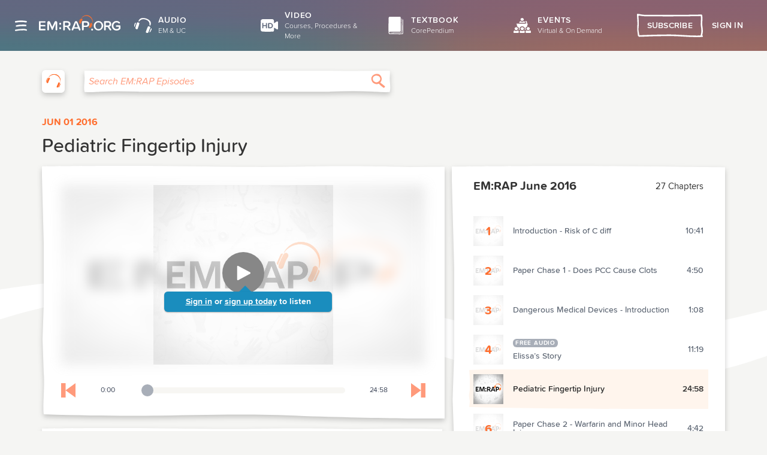

--- FILE ---
content_type: text/html; charset=UTF-8
request_url: https://www.emrap.org/episode/shockasthmaand/pediatric
body_size: 2595
content:
<!DOCTYPE html>
<html lang="en">
	<head>
		<base href="https://www.emrap.org/" />
		<script type="text/javascript">if (document.documentMode !== undefined) { window.location = 'https://www.emrap.org/ie11.html'; }</script>
		<meta charset="utf-8" />
		<meta
			name="viewport"
			content="width=device-width, initial-scale=1, shrink-to-fit=no"
		/>
		<meta
			name="description"
			content="EM:RAP is a monthly emergency medicine audio series full of CME and the latest reviews and perspectives. Get started today with some free CME."
		/>

		
	<link rel="stylesheet" type="text/css" href="https://www.emrap.org/packages/@silverorange/emrap-client/assets/index-DwbFL2WR.css?202601161248" />

	<link rel="manifest" href="packages/@silverorange/emrap-client/manifest.json" />



		<link rel="icon" href="favicon.ico" type="image/x-icon" />

		<link href="images/icons/apple-touch-icon.png" rel="apple-touch-icon" />
		<link href="images/icons/apple-touch-icon-76x76.png" rel="apple-touch-icon" sizes="76x76" />
		<link href="images/icons/apple-touch-icon-120x120.png" rel="apple-touch-icon" sizes="120x120" />
		<link href="images/icons/apple-touch-icon-152x152.png" rel="apple-touch-icon" sizes="152x152" />
		<link href="images/icons/apple-touch-icon-180x180.png" rel="apple-touch-icon" sizes="180x180" />

		<style>
			@font-face {
				font-family: 'proximasoft';
				src: url('fonts/proximasoft-black-webfont.woff2') format('woff2'),
						url('fonts/proximasoft-black-webfont.woff') format('woff');
				font-weight: 900;
				font-style: normal;
			}

			@font-face {
				font-family: 'proximasoft';
				src: url('fonts/proximasoft-blackit-webfont.woff2') format('woff2'),
						url('fonts/proximasoft-blackit-webfont.woff') format('woff');
				font-weight: 900;
				font-style: italic;
			}

			@font-face {
				font-family: 'proximasoft';
				src: url('fonts/proximasoft-extrabold-webfont.woff2') format('woff2'),
						url('fonts/proximasoft-extrabold-webfont.woff') format('woff');
				font-weight: 800;
				font-style: normal;
			}

			@font-face {
				font-family: 'proximasoft';
				src: url('fonts/proximasoft-extraboldit-webfont.woff2') format('woff2'),
						url('fonts/proximasoft-extraboldit-webfont.woff') format('woff');
				font-weight: 800;
				font-style: italic;
			}

			@font-face {
				font-family: 'proximasoft';
				src: url('fonts/proximasoft-bold-webfont.woff2') format('woff2'),
						url('fonts/proximasoft-bold-webfont.woff') format('woff');
				font-weight: 700;
				font-style: normal;
			}

			@font-face {
				font-family: 'proximasoft';
				src: url('fonts/proximasoft-boldit-webfont.woff2') format('woff2'),
						url('fonts/proximasoft-boldit-webfont.woff') format('woff');
				font-weight: 700;
				font-style: italic;
			}

			@font-face {
				font-family: 'proximasoft';
				src: url('fonts/proximasoft-semibold-webfont.woff2') format('woff2'),
						url('fonts/proximasoft-semibold-webfont.woff') format('woff');
				font-weight: 600;
				font-style: normal;
			}

			@font-face {
				font-family: 'proximasoft';
				src: url('fonts/proximasoft-semiboldit-webfont.woff2') format('woff2'),
						url('fonts/proximasoft-semiboldit-webfont.woff') format('woff');
				font-weight: 600;
				font-style: italic;
			}

			@font-face {
				font-family: 'proximasoft';
				src: url('fonts/proximasoft-medium-webfont.woff2') format('woff2'),
						url('fonts/proximasoft-medium-webfont.woff') format('woff');
				font-weight: 500;
				font-style: normal;
			}

			@font-face {
				font-family: 'proximasoft';
				src: url('fonts/proximasoft-mediumit-webfont.woff2') format('woff2'),
						url('fonts/proximasoft-mediumit-webfont.woff') format('woff');
				font-weight: 500;
				font-style: italic;
			}

			@font-face {
				font-family: 'proximasoft';
				src: url('fonts/proximasoft-regular-webfont.woff2') format('woff2'),
						url('fonts/proximasoft-regular-webfont.woff') format('woff');
				font-weight: 400;
				font-style: normal;
			}

			@font-face {
				font-family: 'proximasoft';
				src: url('fonts/proximasoft-regularit-webfont.woff2') format('woff2'),
						url('fonts/proximasoft-regularit-webfont.woff') format('woff');
				font-weight: 400;
				font-style: italic;
			}

			@font-face {
				font-family: 'proximasoft';
				src: url('fonts/proximasoft-light-webfont.woff2') format('woff2'),
						url('fonts/proximasoft-light-webfont.woff') format('woff');
				font-weight: 300;
				font-style: normal;
			}

			@font-face {
				font-family: 'proximasoft';
				src: url('fonts/proximasoft-lightit-webfont.woff2') format('woff2'),
						url('fonts/proximasoft-lightit-webfont.woff') format('woff');
				font-weight: 300;
				font-style: italic;
			}

			@font-face {
				font-family: 'proximasoft';
				src: url('fonts/proximasoft-thin-webfont.woff2') format('woff2'),
						url('fonts/proximasoft-thin-webfont.woff') format('woff');
				font-weight: 200;
				font-style: normal;
			}

			@font-face {
				font-family: 'proximasoft';
				src: url('fonts/proximasoft-thinit-webfont.woff2') format('woff2'),
						url('fonts/proximasoft-thinit-webfont.woff') format('woff');
				font-weight: 200;
				font-style: italic;
			}

			@font-face {
				font-family: 'proximanova';
				src: url('fonts/proximanova-bold-webfont.woff2') format('woff2'),
						url('fonts/proximanova-bold-webfont.woff') format('woff');
				font-weight: bold;
			}

			@font-face {
				font-family: 'proximanova';
				src: url('fonts/proximanova-regular-webfont.woff2') format('woff2'),
						url('fonts/proximanova-regular-webfont.woff') format('woff');
				font-weight: normal;
			}

		</style>

		<title>EM:RAP - Pediatric Fingertip Injury - EM:RAP June 2016 | EM:RAP</title>

		<link rel="canonical" href="https://www.emrap.org/episode/shockasthmaand/pediatric" />
		<script type="text/javascript">
//<![CDATA[
!function(){"use strict";!function(e,t){var r=e.amplitude||{_q:[],_iq:{}};if(r.invoked)e.console&&console.error&&console.error("Amplitude snippet has been loaded.");else{var n=function(e,t){e.prototype[t]=function(){return this._q.push({name:t,args:Array.prototype.slice.call(arguments,0)}),this}},s=function(e,t,r){return function(n){e._q.push({name:t,args:Array.prototype.slice.call(r,0),resolve:n})}},o=function(e,t,r){e._q.push({name:t,args:Array.prototype.slice.call(r,0)})},i=function(e,t,r){e[t]=function(){if(r)return{promise:new Promise(s(e,t,Array.prototype.slice.call(arguments)))};o(e,t,Array.prototype.slice.call(arguments))}},a=function(e){for(var t=0;t<g.length;t++)i(e,g[t],!1);for(var r=0;r<m.length;r++)i(e,m[r],!0)};r.invoked=!0;var c=t.createElement("script");c.type="text/javascript",c.integrity="sha384-7OMex1WYtzbDAdKl8HtBEJJB+8Yj6zAJRSeZhWCSQmjLGr4H2OBdrKtiw8HEhwgI",c.crossOrigin="anonymous",c.async=!0,c.src="https://cdn.amplitude.com/libs/analytics-browser-2.8.1-min.js.gz",c.onload=function(){e.amplitude.runQueuedFunctions||console.log("[Amplitude] Error: could not load SDK")};var u=t.getElementsByTagName("script")[0];u.parentNode.insertBefore(c,u);for(var l=function(){return this._q=[],this},p=["add","append","clearAll","prepend","set","setOnce","unset","preInsert","postInsert","remove","getUserProperties"],d=0;d<p.length;d++)n(l,p[d]);r.Identify=l;for(var f=function(){return this._q=[],this},v=["getEventProperties","setProductId","setQuantity","setPrice","setRevenue","setRevenueType","setEventProperties"],y=0;y<v.length;y++)n(f,v[y]);r.Revenue=f;var g=["getDeviceId","setDeviceId","getSessionId","setSessionId","getUserId","setUserId","setOptOut","setTransport","reset","extendSession"],m=["init","add","remove","track","logEvent","identify","groupIdentify","setGroup","revenue","flush"];a(r),r.createInstance=function(e){return r._iq[e]={_q:[]},a(r._iq[e]),r._iq[e]},e.amplitude=r}}(window,document)}();
amplitude.init(
				'cf2edac4d8edf2d45c1ab2e073539509', undefined, { includeUtm: true, includeReferrer: true, defaultTracking: false}
			);

amplitude.track('Page_View',JSON.parse('{\x22path\x22:\x22\\/episode\\/shockasthmaand\\/pediatric\x22}'));
//]]>
</script>
		<meta property="og:site_name" content="EM:RAP" /><meta property="og:title" content="Pediatric Fingertip Injury" /><meta property="twitter:card" content="summary" /><meta property="twitter:site" content="@melherbert" /><meta property="og:description" content="Children injure their fingertips a lot in a variety of mechanisms. It is important for clinicians who evaluate and treat kids to not only properly diagnose, but more importantly feel comfortable in the initial evaluation and management of these digital injuries." /><meta property="og:image" content="https://d140vvwqovffrf.cloudfront.net/images/chapters/@2x-artwork/60561.jpg" />
	</head>
	<body class="article-episode">
		<noscript> You need to enable JavaScript to run this app. </noscript>
		<div id="root" class="react-app"></div><script src="packages/@silverorange/emrap-client/assets/index-D1ksyPnz.js" type="module" crossorigin="use-credentials"></script><script type="text/javascript">
//<![CDATA[
window.addEventListener('message', function (message) {
	if (message.data.source !== 'emrap-client') {
		return;
	}

	switch (message.data.type) {
		case 'ready':
			window.postMessage({
				type: 'is200',
				name: window.name,
				source: 'emrap-client'
			});
			break;
	}
});
//]]>
</script>
		
	</body>
</html>


--- FILE ---
content_type: text/css
request_url: https://www.emrap.org/packages/@silverorange/emrap-client/assets/DropdownButton-CNSpjjgE.css
body_size: 130
content:
.dropdown-button{flex:1 1 auto;display:flex;align-items:center;justify-content:center;max-width:8.75rem;min-width:4.625rem;background:transparent;padding-left:.75rem;padding-right:.75rem;color:#3c4557;font-size:.875rem;font-weight:500;text-align:left;border:0;cursor:pointer}.dropdown-button:hover{color:#438bbe}.dropdown-button:focus{outline:none}.dropdown-button__icon{width:.875rem;height:.875rem;margin-left:.25rem;fill:#3c4557;stroke:#3c4557;stroke-width:1px;transition:transform .3s}.dropdown-button--open{color:#3c4557}.dropdown-button--open .dropdown-button__icon{transform:rotate(180deg)}


--- FILE ---
content_type: text/css
request_url: https://www.emrap.org/packages/@silverorange/emrap-client/assets/HDHeaderBar-ymAW9bZl.css
body_size: 2661
content:
.video-home-link__container{display:flex;align-items:center}.video-home-link{display:flex;align-items:center;filter:var(--token--drop-shadow--soft)}.video-home-link:hover path.camera,.video-home-link:focus path.camera{filter:brightness(1.1)}.hd-playlists-menu__body--open{overflow:hidden}.hd-playlists-menu__overlay:before,.hd-playlists-menu{position:absolute;top:0;width:100%;height:calc(100vh - var(--top-offset))}.hd-playlists-menu__overlay:before{content:"";display:block;background:#00000080}.hd-playlists-menu{overflow-y:auto;overscroll-behavior:contain;background:linear-gradient(261.53deg,#141522 6.27%,#2a2841eb 53.73%,#5d3864 97.84%),#432747;box-shadow:0 6px 4px -4px #0003 inset,0 6px 4px -4px #0003;z-index:2000;transition:opacity .25s ease-in-out}.hd-playlists-menu:focus{outline:none}.hd-playlists-menu.ReactModal__Content{opacity:0}.hd-playlists-menu.ReactModal__Content--after-open{opacity:1}.hd-playlists-menu.ReactModal__Content--before-close{opacity:0}.hd-playlists-menu__content{max-width:1280px;padding-left:1rem;padding-right:1rem;margin-left:auto;margin-right:auto;margin-top:1rem;margin-bottom:2rem}@media (min-width: 48rem){.hd-playlists-menu__content{padding-right:0;padding-left:0}}.hd-playlists-menu__toggle.sketchy-link.sketchy-link--filled.sketchy-link--has-icon .sketchy-link__text,.hd-playlists-menu__close.sketchy-link.sketchy-link--filled.sketchy-link--has-icon .sketchy-link__text{display:inline-flex;align-items:center}.hd-playlists-menu__toggle.sketchy-link.sketchy-link--filled.sketchy-link--has-icon .hd-playlists-menu__secondary-icon,.hd-playlists-menu__close.sketchy-link.sketchy-link--filled.sketchy-link--has-icon .hd-playlists-menu__secondary-icon{margin:0 0 0 .25rem}.hd-playlists-menu__toggle.sketchy-link.sketchy-link--filled.sketchy-link--has-icon .hd-playlists-menu__secondary-icon{display:none}@media (min-width: 30rem){.hd-playlists-menu__toggle.sketchy-link.sketchy-link--filled.sketchy-link--has-icon .hd-playlists-menu__secondary-icon{display:block;transform:scale(.8) rotate(90deg)}}.hd-playlists-menu__close.sketchy-link.sketchy-link--filled.sketchy-link--has-icon{background-image:none;flex-direction:row;flex-wrap:wrap}.hd-playlists-menu__close.sketchy-link.sketchy-link--filled.sketchy-link--has-icon>.icon{flex:0 0 auto;margin:0 .5rem 0 0}.hd-playlists-menu__close.sketchy-link.sketchy-link--filled.sketchy-link--has-icon:hover{background-image:url("data:image/svg+xml,%3csvg%20xmlns='http://www.w3.org/2000/svg'%20xmlns:xlink='http://www.w3.org/1999/xlink'%20viewBox='0%200%20130%2035'%3e%3cdefs%3e%3clinearGradient%20id='a'%20x1='64.97'%20y1='61.66'%20x2='64.97'%20y2='26.8'%20gradientTransform='matrix(1,%200,%200,%20-1,%200,%2061.66)'%20gradientUnits='userSpaceOnUse'%3e%3cstop%20offset='0'%20stop-color='%23885b90'/%3e%3cstop%20offset='0.35'%20stop-color='%237f4889'/%3e%3cstop%20offset='0.94'%20stop-color='%236b4274'/%3e%3c/linearGradient%3e%3c/defs%3e%3ctitle%3esketchy-button%3c/title%3e%3cpath%20d='M1.35,34.35.54,28.72a35.41,35.41,0,0,1-.45-4.81c0-1.69.26-3.36.39-5a67.84,67.84,0,0,0,0-8.79Q.23,5.3,0,.53L.37,0C5.66,1.14,11.12,1.22,16.54,1.27q56.07.6,112.15-.21l.35.11c.79,3.82,0,7.77-.11,11.67-.11,7.32,1.79,14.13.64,22,0,0-22.21-.23-33.36-.65C65,33,33.73,33.8,2.5,34.57'%20fill-rule='evenodd'%20fill='url(%23a)'/%3e%3c/svg%3e")}.hd-playlists-menu__close.sketchy-link.sketchy-link--filled.sketchy-link--has-icon .hd-playlists-menu__secondary-icon{transform:scale(.8)}@media (max-width: 30rem){.sketchy-link.sketchy-link--hd-purple.sketchy-link--has-icon.sketchy-link--filled:hover,.sketchy-link.sketchy-link--hd-purple.sketchy-link--has-icon.sketchy-link--filled:focus{background-image:none;box-shadow:none}}.hd-playlists-menu__open-all,.hd-playlists-menu__close-all{display:none}@media (min-width: 48rem){.hd-playlists-menu__open-all,.hd-playlists-menu__close-all{display:inline}}.hd-playlists-menu__header{margin:0 auto;display:flex;justify-content:space-between;align-items:center;padding:0 0 2rem}@media (min-width: 48rem){.hd-playlists-menu__header{width:88%}}@media (min-width: 62rem){.hd-playlists-menu__header{width:90%}}@media (min-width: 86.25rem){.hd-playlists-menu__header{width:auto}}@media (min-width: 48rem){.hd-playlists-menu__header{padding:0 0 3.125rem}}.hd-playlists-menu__search{display:flex;flex:1 1 auto;align-items:center}.hd-playlists-menu__search .hd-search-bar{display:none}@media (min-width: 48rem){.hd-playlists-menu__search .hd-search-bar{display:flex;max-width:32rem;width:100%;margin:0 1rem 0 0}}.hd-playlists-menu__home-link{margin:0 1rem 0 0;align-items:center}.hd-playlists-menu__playlists{margin:0 auto;padding:0;list-style-type:none;margin:1rem -.5rem 0}@media (min-width: 48rem){.hd-playlists-menu__playlists{width:88%}}@media (min-width: 62rem){.hd-playlists-menu__playlists{width:90%}}@media (min-width: 86.25rem){.hd-playlists-menu__playlists{width:auto}}@media (min-width: 48rem){.hd-playlists-menu__playlists{padding:0 0 3.125rem;column-count:2;column-gap:5rem;width:calc(88% + 1rem);margin:0 auto}}@media (min-width: 62rem){.hd-playlists-menu__playlists{width:calc(90% + 1rem);margin:0 auto}}@media (min-width: 75rem){.hd-playlists-menu__playlists{display:grid;grid-template-columns:repeat(3,1fr)}}@media (min-width: 86.25rem){.hd-playlists-menu__playlists{width:auto;margin:0 -.5rem}}.hd-playlists-menu__playlist{page-break-inside:avoid;display:table;width:100%}.hd-playlists-menu__playlist-title-container{padding:0 .5rem}@media (min-width: 48rem){.hd-playlists-menu__playlist-title-container{margin:.5rem 0}}.hd-playlists-menu__playlist-title{font-family:proximasoft,Helvetica Neue,helvetica,arial,sans-serif;font-weight:700;font-size:1.25rem;letter-spacing:1px;text-decoration:none;text-transform:uppercase;color:#dacddd;border-bottom:1px solid transparent;border-left:0;border-right:0;border-top:0;border-image-slice:0 0 100 0;border-image-width:0 0 5px 0;border-image-outset:0 0 1px 0;border-image-repeat:stretch stretch}.hd-playlists-menu__playlist-title:hover{color:#b96ec1;border-image-source:url("data:image/svg+xml,%3csvg%20xmlns='http://www.w3.org/2000/svg'%20preserveAspectRatio='none'%20viewBox='0%200%20290%203'%3e%3cpath%20d='M145.17,1.69c47.07.05,94.33,1.18,141.37.73,3,0,3-1.24,0-1.21-47,.45-94.3-.68-141.37-.73C97.92.43,50.69.73,3.46,1c-3,0-3,1.24,0,1.22C50.69,2,97.92,1.64,145.17,1.69Z'%20fill='%23b96ec1'%20fill-rule='evenodd'/%3e%3c/svg%3e");border-bottom-color:#b96ec1}.hd-playlists-menu__playlist-items{list-style-type:none;margin:.5rem 0 3rem;padding:0}@media (min-width: 48rem){.hd-playlists-menu__playlist-items{margin-top:1rem}}.hd-playlists-menu__item-count{position:relative;display:inline-flex;flex-direction:row-reverse}.hd-playlists-menu__item-count-videos{visibility:hidden;padding-left:.1875rem}.hd-playlists-menu__playlist-item-title{position:relative;display:flex;justify-content:space-between;padding:1rem .5rem .875rem;font-family:proximasoft,Helvetica Neue,helvetica,arial,sans-serif;font-size:1rem;letter-spacing:.01em;text-decoration:none;color:#dacddd;transition:color .25s ease-out}.hd-playlists-menu__playlist-item-title:before,.hd-playlists-menu__playlist-item-title:after{position:absolute;content:"";display:block;width:100%;height:100%;top:0;left:0;background-repeat:no-repeat;background-size:100% 100%;background-position:0 0;background-image:url("data:image/svg+xml,%3csvg%20preserveAspectRatio='none'%20viewBox='0%200%20261%2031'%20xmlns='http://www.w3.org/2000/svg'%3e%3cpath%20fill='%23FC8043'%20fill-rule='evenodd'%20clip-rule='evenodd'%20d='M2.71%2030.4l-1.62-4.82a13.11%2013.11%200%2001-.9-4.12c0-1.45.5-2.88.78-4.32.47-2.5.2-5.03-.08-7.54L0%201.42.74.97C11.35%201.95%2022.32%202%2033.2%202.06c75.05.34%20150.12.28%20225.17-.19l.7.1c1.58%203.27-.1%206.66-.22%2010-.23%206.28%204.98%2012.76-.04%2018.7l1.49.17c-22.37.38-44.76-.2-67.13-.55-62.68-1.01-125.44-.35-188.15.3'%20/%3e%3c/svg%3e");opacity:0;transition:opacity .25s ease-out}.hd-playlists-menu__playlist-item-title:after{background-image:url("data:image/svg+xml,%3csvg%20preserveAspectRatio='none'%20viewBox='0%200%20261%2031'%20xmlns='http://www.w3.org/2000/svg'%3e%3cpath%20fill='%23ffffff60'%20fill-rule='evenodd'%20clip-rule='evenodd'%20d='M2.71%2030.4l-1.62-4.82a13.11%2013.11%200%2001-.9-4.12c0-1.45.5-2.88.78-4.32.47-2.5.2-5.03-.08-7.54L0%201.42.74.97C11.35%201.95%2022.32%202%2033.2%202.06c75.05.34%20150.12.28%20225.17-.19l.7.1c1.58%203.27-.1%206.66-.22%2010-.23%206.28%204.98%2012.76-.04%2018.7l1.49.17c-22.37.38-44.76-.2-67.13-.55-62.68-1.01-125.44-.35-188.15.3'%20/%3e%3c/svg%3e")}.hd-playlists-menu__playlist-item-title:focus:after{opacity:1;transition:none}.hd-playlists-menu__playlist-item-title:focus{outline:none;color:#fff;transition:none}.hd-playlists-menu__playlist-item-title:focus .hd-playlists-menu__item-count{flex-direction:row}.hd-playlists-menu__playlist-item-title:focus .hd-playlists-menu__item-count-videos{visibility:visible}@media (hover: hover){.hd-playlists-menu__playlist-item-title:active:before,.hd-playlists-menu__playlist-item-title:hover:before{opacity:1;transition:none}.hd-playlists-menu__playlist-item-title:active,.hd-playlists-menu__playlist-item-title:hover{outline:none;color:#fff;transition:none}.hd-playlists-menu__playlist-item-title:active .hd-playlists-menu__item-count,.hd-playlists-menu__playlist-item-title:hover .hd-playlists-menu__item-count{flex-direction:row}.hd-playlists-menu__playlist-item-title:active .hd-playlists-menu__item-count-videos,.hd-playlists-menu__playlist-item-title:hover .hd-playlists-menu__item-count-videos{visibility:visible}}.hd-playlists-menu__playlist-item{margin:0;padding:0}.hd-playlists-menu__playlist-item:nth-child(4n+1) .hd-playlists-menu__playlist-item-title:before,.hd-playlists-menu__playlist-item:nth-child(4n+1) .hd-playlists-menu__playlist-item-title:after{transform:scaleX(-1) scaleY(-1)}.hd-playlists-menu__playlist-item:nth-child(4n+2) .hd-playlists-menu__playlist-item-title:before,.hd-playlists-menu__playlist-item:nth-child(4n+2) .hd-playlists-menu__playlist-item-title:after{transform:scaleX(1) scaleY(1)}.hd-playlists-menu__playlist-item:nth-child(4n+3) .hd-playlists-menu__playlist-item-title:before,.hd-playlists-menu__playlist-item:nth-child(4n+3) .hd-playlists-menu__playlist-item-title:after{transform:scaleX(-1) scaleY(1)}.hd-playlists-menu__playlist-item:nth-child(4n+4) .hd-playlists-menu__playlist-item-title:before,.hd-playlists-menu__playlist-item:nth-child(4n+4) .hd-playlists-menu__playlist-item-title:after{transform:scaleX(1) scaleY(-1)}@media (min-width: 48rem){.hd-playlists-menu__playlist-item{margin:.25rem 0}}.hd-playlists-menu__item-title{position:relative;padding:0 .5rem 0 0}.hd-playlists-menu__item-cme{position:relative;top:-1px;padding:.1875rem .25rem .125rem;background:#fefefe;margin-left:.5rem;font-weight:700;font-size:.75rem;color:#251727;border-radius:3px}.hd-header-bar{margin:0 auto;display:flex;flex-direction:column-reverse;align-items:stretch;justify-content:space-between}@media (min-width: 48rem){.hd-header-bar{width:88%}}@media (min-width: 62rem){.hd-header-bar{width:90%}}@media (min-width: 86.25rem){.hd-header-bar{width:auto}}@media (min-width: 48rem){.hd-header-bar{align-items:center;flex-direction:row}}.hd-header-bar--chapter-page{margin:0 0 1rem;width:100%;padding:1rem 0 0}@media (min-width: 48rem){.hd-header-bar--chapter-page{margin-bottom:0;padding:0 0 1.5rem}}.hd-header-bar__buttons{display:flex;align-items:center;justify-content:space-between;margin-bottom:16px}@media (min-width: 48rem){.hd-header-bar__buttons{display:block;margin-bottom:0}}@media (min-width: 30rem){.hd-header-bar__button{margin:0 0 0 8px}}@media (min-width: 48rem){.hd-header-bar__button{margin:0 0 0 16px}}.hd-header-bar__search{display:flex;align-items:center;flex:1 1 auto}@media (min-width: 48rem){.hd-header-bar__search .hd-search-bar{max-width:32rem}}.hd-header-bar__links{display:flex;align-items:center}.hd-header-bar__home-link{display:none;flex:0 0 auto;margin-right:var(--token--rem-spacing--lg)}@media (min-width: 48rem){.hd-header-bar__home-link{display:flex;align-items:center}}@media (min-width: 48rem){.hd-header-bar__home-link--mobile{display:none}}


--- FILE ---
content_type: application/javascript; charset=utf8
request_url: https://www.emrap.org/packages/@silverorange/emrap-client/assets/ChapterPageWrapper-ZMRp014b.js
body_size: 35262
content:
import{bo as K,Y as Se,aC as Bt,j as a,e as j,ax as Pe,n as ie,L as U,g as _,ap as se,R as re,bp as Vt,ae as je,bq as Ut,br as Za,bs as xe,k as w,h as I,bi as zt,bj as qt,bk as Xa,s as en,t as tn,b as Wt,c as ye,w as mt,r as pe,bt as Gt,T as an,bu as nn,d as rn,E as W,F as G,bv as Jt,bw as Yt,u as Qt,C as Kt,ar as Zt,A as oe,f as q,bx as be,by as ht,x as Xt,bz as sn,a4 as Me,G as De,bA as on,z as $,bB as ln,I as Ee,aD as ze,bC as me,aq as Le,bD as _e,bE as ge,y as ea,p as we,af as cn,bF as dn,al as un,$ as Z,bG as pn,l as ft,a1 as $e,a0 as mn,ak as hn,m as ta,i as qe,ai as aa,W as ve,aK as We,aN as fn,bH as na,bI as ra,bJ as sa,bK as yt,H as ia,bh as yn,X as oa,v as _n,bL as gn,bM as vn,bN as xn,bO as bn,V as Cn,J as jn,bP as Nn,M as Pn,bQ as _t,K as gt,bR as Mn,bS as Sn}from"./index-D1ksyPnz.js";import Re from"./NotFound-DjrS79jE.js";import{D as En,g as wn}from"./DropdownButton-BKs30Fd2.js";import{g as kn,H as Ge}from"./HDPlaylistItems-DdXRGgZQ.js";import{R as la}from"./ReactPlayer-DF8_q-RK.js";import{g as ca}from"./getEpisodePath-19eH8ZCZ.js";import{r as An}from"./range-B-7RxXDa.js";import{P as Tn}from"./PlaybackSlider-Dai7Go-2.js";import{p as Dn}from"./playback-BYD1a770.js";import{o as vt}from"./lib-CG0jWIhF.js";import{d as $n,u as da}from"./useScrollToHash-CLdYBGr9.js";import{u as Rn,N as Fn}from"./useSearch-_UuoX-5i.js";import{S as On,c as ce,i as In,d as Ln,C as Hn,B as xt,D as Ne}from"./isCmeCreditClaimed-Cfqh484q.js";import{C as Bn,P as Vn}from"./CmeGenericDisclosureModal-CeH3bH1y.js";import{f as Un}from"./HDSearchBar-CBQfvoL_.js";import{H as zn}from"./HDHeaderBar-BKGFsoP4.js";import"./eq-Bfioljlt.js";import"./isArrayLike-CmXeILys.js";import"./CmeEvaluationsQuestions-CkDIPzfQ.js";import"./getHDPath-iXyIOBwC.js";const qn=e=>{switch(e){case"full":return K.EMRAP;case"ema":return K.EMA;case"c3":return K.C3;case"hd":return K.HD;case"crunchtime":return K.CRUNCH_TIME_EM;case"llsa":return K.LLSA;case"rop":return K.ROP;case"crunchtimefm":return K.CRUNCH_TIME_FM;default:return K.NONE}};function Wn(e,t){const r=[],n=Se.keyBy(t,"id");let s=0,o=0;return e.forEach(c=>{if(c.type==="chapter-section")c.ids.forEach(i=>{s+=1,r.push({type:"chapter-section",chapter:{...n[i],index:s}})});else{let i={abstractLists:[],type:"abstract-section"};const p=r.length?r[r.length-1]:null;p&&p.type==="abstract-section"?i=p:(r.push(i),o=0),i.abstractLists.push({chapters:c.ids.map(l=>(o+=1,{...n[l],index:o})),title:c.title,subtitle:c.subtitle})}}),r}function Ce(){const{ordering:e}=Bt();return e==="urgent-care"}const bt=({chapter:e,chapterNumber:t,isSelected:r,showThumbnail:n,episodeType:s,isAbstract:o})=>{const{duration:c}=e.media.find(i=>i.isPrimary)||e.media[0];return a.jsxs("div",{className:j(`playlist-item playlist-item--${s}`,{"playlist-item--selected":r}),children:[e.thumbnail&&n?a.jsxs("div",{className:"playlist-item__thumbnail",children:[a.jsx("img",{className:"playlist-item__thumbnail-image",src:e.thumbnail,alt:""}),!r&&a.jsx("div",{className:"playlist-item__thumbnail-number","data-testid":"chapter-number",children:t})]}):a.jsx("div",{className:j("playlist-item__chapter-number",{"playlist-item__chapter-number--abstract":o}),"data-testid":"chapter-number",children:t}),a.jsxs("div",{className:"playlist-item__text",children:[a.jsxs("div",{className:"playlist-item__title-container",children:[e.isFree&&a.jsx("span",{className:"playlist-item__free-badge",children:"Free audio"}),a.jsx("span",{className:"playlist-item__title",children:e.title})]}),a.jsx("span",{className:"playlist-item__duration",children:Pe(c)})]})]})},Ct=({chapter:e,currentChapterId:t,showThumbnail:r,episodeType:n,isAbstract:s})=>{const o=Ce()||n==="ucmaximus",{pathname:c}=ie();return e.id===t?a.jsx("div",{className:"episode-playlist__chapter episode-playlist__chapter--selected",children:a.jsx(bt,{chapter:e,isSelected:!0,chapterNumber:e.index,showThumbnail:r,episodeType:n,isAbstract:s})},e.id):a.jsx(U,{to:kn(e.shortname,!0,!1,o,c),className:"episode-playlist__chapter",children:a.jsx(bt,{chapter:e,chapterNumber:e.index,showThumbnail:r,episodeType:n,isAbstract:s})},e.id)},jt=({chapters:e,currentChapterId:t,episodeTitle:r,episodeType:n,episodeChapterList:s})=>{const o=Ce()||n==="ucmaximus",c=e.length,i=n==="c3"||n==="full"||o,p=Wn(s,e),l=p.findIndex(u=>u.type==="abstract-section"&&u.abstractLists.find(h=>h.chapters.find(y=>y.id===t))),[d,m]=_.useState(l!==-1?{[l]:!0}:{});return a.jsxs("div",{className:`episode-playlist episode-playlist--${n}`,children:[a.jsxs("div",{className:"episode-playlist__header",children:[a.jsx("span",{className:"episode-playlist__title",children:r}),a.jsx("span",{className:"episode-playlist__chapter-count",children:`${c} ${c===1?"Chapter":"Chapters"}`})]}),a.jsx("div",{className:"episode-playlist__chapter-list",children:p.map((u,h)=>u.type==="abstract-section"?a.jsxs("div",{children:[a.jsx(En,{handleClick:()=>m({...d,[h]:!d[h]}),text:`${n==="rop"?"Primary Care Medical Abstracts":"Abstracts"} (${u.abstractLists.reduce((y,g)=>y+g.chapters.length,0)})`,displayCollapseLabel:!0,isOpen:d[h],className:"episode-playlist__dropdown-button"}),d[h]&&u.abstractLists.map((y,g)=>a.jsx("div",{children:a.jsxs("div",{className:"episode-playlist__chapter-group",children:[(y.title||y.subtitle)&&a.jsxs("div",{className:j("episode-playlist__header-container",{"episode-playlist__header-container--first":g===0}),children:[y.title&&a.jsx("div",{className:"episode-playlist__chapter-group-title",children:y.title}),y.subtitle&&a.jsx("div",{className:"episode-playlist__chapter-group-subtitle",children:y.subtitle})]}),y.chapters.map(v=>a.jsx(Ct,{chapter:v,currentChapterId:t,showThumbnail:i,episodeType:n,isAbstract:!0},v.shortname))]})},y.chapters[0].id))]},u.abstractLists[0].chapters[0].shortname):a.jsx(Ct,{chapter:u.chapter,currentChapterId:t,showThumbnail:i,episodeType:n,isAbstract:!1},u.chapter.shortname))})]})},Nt=({icon:e,episodeShortname:t,chapterShortname:r,episodeType:n,onSkip:s})=>{const o=Ce()||n==="ucmaximus",c=`Skip to ${e} chapter`;return t&&r?a.jsx(U,{to:ca(o,`/${t}/${r}`),onClick:()=>s?s(r,e):void 0,className:`skip-episode skip-episode--${n}`,children:a.jsx(se,{className:`skip-episode__icon skip-episode__icon--${e}`,isInteractive:!0,name:"skip",customLabel:c})}):a.jsx("div",{className:"skip-episode skip-episode--disabled",children:a.jsx(se,{className:`skip-episode__icon skip-episode__icon--${e}`,name:"skip"})})};function Gn(e,t){return e.classList?!!t&&e.classList.contains(t):(" "+(e.className.baseVal||e.className)+" ").indexOf(" "+t+" ")!==-1}function Jn(e,t){e.classList?e.classList.add(t):Gn(e,t)||(typeof e.className=="string"?e.className=e.className+" "+t:e.setAttribute("class",(e.className&&e.className.baseVal||"")+" "+t))}function Pt(e,t){return e.replace(new RegExp("(^|\\s)"+t+"(?:\\s|$)","g"),"$1").replace(/\s+/g," ").replace(/^\s*|\s*$/g,"")}function Yn(e,t){e.classList?e.classList.remove(t):typeof e.className=="string"?e.className=Pt(e.className,t):e.setAttribute("class",Pt(e.className&&e.className.baseVal||"",t))}const Mt={disabled:!1},ua=re.createContext(null);var pa=function(t){return t.scrollTop},fe="unmounted",ae="exited",ne="entering",ue="entered",He="exiting",ee=function(e){Vt(t,e);function t(n,s){var o;o=e.call(this,n,s)||this;var c=s,i=c&&!c.isMounting?n.enter:n.appear,p;return o.appearStatus=null,n.in?i?(p=ae,o.appearStatus=ne):p=ue:n.unmountOnExit||n.mountOnEnter?p=fe:p=ae,o.state={status:p},o.nextCallback=null,o}t.getDerivedStateFromProps=function(s,o){var c=s.in;return c&&o.status===fe?{status:ae}:null};var r=t.prototype;return r.componentDidMount=function(){this.updateStatus(!0,this.appearStatus)},r.componentDidUpdate=function(s){var o=null;if(s!==this.props){var c=this.state.status;this.props.in?c!==ne&&c!==ue&&(o=ne):(c===ne||c===ue)&&(o=He)}this.updateStatus(!1,o)},r.componentWillUnmount=function(){this.cancelNextCallback()},r.getTimeouts=function(){var s=this.props.timeout,o,c,i;return o=c=i=s,s!=null&&typeof s!="number"&&(o=s.exit,c=s.enter,i=s.appear!==void 0?s.appear:c),{exit:o,enter:c,appear:i}},r.updateStatus=function(s,o){if(s===void 0&&(s=!1),o!==null)if(this.cancelNextCallback(),o===ne){if(this.props.unmountOnExit||this.props.mountOnEnter){var c=this.props.nodeRef?this.props.nodeRef.current:je.findDOMNode(this);c&&pa(c)}this.performEnter(s)}else this.performExit();else this.props.unmountOnExit&&this.state.status===ae&&this.setState({status:fe})},r.performEnter=function(s){var o=this,c=this.props.enter,i=this.context?this.context.isMounting:s,p=this.props.nodeRef?[i]:[je.findDOMNode(this),i],l=p[0],d=p[1],m=this.getTimeouts(),u=i?m.appear:m.enter;if(!s&&!c||Mt.disabled){this.safeSetState({status:ue},function(){o.props.onEntered(l)});return}this.props.onEnter(l,d),this.safeSetState({status:ne},function(){o.props.onEntering(l,d),o.onTransitionEnd(u,function(){o.safeSetState({status:ue},function(){o.props.onEntered(l,d)})})})},r.performExit=function(){var s=this,o=this.props.exit,c=this.getTimeouts(),i=this.props.nodeRef?void 0:je.findDOMNode(this);if(!o||Mt.disabled){this.safeSetState({status:ae},function(){s.props.onExited(i)});return}this.props.onExit(i),this.safeSetState({status:He},function(){s.props.onExiting(i),s.onTransitionEnd(c.exit,function(){s.safeSetState({status:ae},function(){s.props.onExited(i)})})})},r.cancelNextCallback=function(){this.nextCallback!==null&&(this.nextCallback.cancel(),this.nextCallback=null)},r.safeSetState=function(s,o){o=this.setNextCallback(o),this.setState(s,o)},r.setNextCallback=function(s){var o=this,c=!0;return this.nextCallback=function(i){c&&(c=!1,o.nextCallback=null,s(i))},this.nextCallback.cancel=function(){c=!1},this.nextCallback},r.onTransitionEnd=function(s,o){this.setNextCallback(o);var c=this.props.nodeRef?this.props.nodeRef.current:je.findDOMNode(this),i=s==null&&!this.props.addEndListener;if(!c||i){setTimeout(this.nextCallback,0);return}if(this.props.addEndListener){var p=this.props.nodeRef?[this.nextCallback]:[c,this.nextCallback],l=p[0],d=p[1];this.props.addEndListener(l,d)}s!=null&&setTimeout(this.nextCallback,s)},r.render=function(){var s=this.state.status;if(s===fe)return null;var o=this.props,c=o.children;o.in,o.mountOnEnter,o.unmountOnExit,o.appear,o.enter,o.exit,o.timeout,o.addEndListener,o.onEnter,o.onEntering,o.onEntered,o.onExit,o.onExiting,o.onExited,o.nodeRef;var i=Ut(o,["children","in","mountOnEnter","unmountOnExit","appear","enter","exit","timeout","addEndListener","onEnter","onEntering","onEntered","onExit","onExiting","onExited","nodeRef"]);return re.createElement(ua.Provider,{value:null},typeof c=="function"?c(s,i):re.cloneElement(re.Children.only(c),i))},t}(re.Component);ee.contextType=ua;ee.propTypes={};function de(){}ee.defaultProps={in:!1,mountOnEnter:!1,unmountOnExit:!1,appear:!1,enter:!0,exit:!0,onEnter:de,onEntering:de,onEntered:de,onExit:de,onExiting:de,onExited:de};ee.UNMOUNTED=fe;ee.EXITED=ae;ee.ENTERING=ne;ee.ENTERED=ue;ee.EXITING=He;var Qn=function(t,r){return t&&r&&r.split(" ").forEach(function(n){return Jn(t,n)})},Fe=function(t,r){return t&&r&&r.split(" ").forEach(function(n){return Yn(t,n)})},Je=function(e){Vt(t,e);function t(){for(var n,s=arguments.length,o=new Array(s),c=0;c<s;c++)o[c]=arguments[c];return n=e.call.apply(e,[this].concat(o))||this,n.appliedClasses={appear:{},enter:{},exit:{}},n.onEnter=function(i,p){var l=n.resolveArguments(i,p),d=l[0],m=l[1];n.removeClasses(d,"exit"),n.addClass(d,m?"appear":"enter","base"),n.props.onEnter&&n.props.onEnter(i,p)},n.onEntering=function(i,p){var l=n.resolveArguments(i,p),d=l[0],m=l[1],u=m?"appear":"enter";n.addClass(d,u,"active"),n.props.onEntering&&n.props.onEntering(i,p)},n.onEntered=function(i,p){var l=n.resolveArguments(i,p),d=l[0],m=l[1],u=m?"appear":"enter";n.removeClasses(d,u),n.addClass(d,u,"done"),n.props.onEntered&&n.props.onEntered(i,p)},n.onExit=function(i){var p=n.resolveArguments(i),l=p[0];n.removeClasses(l,"appear"),n.removeClasses(l,"enter"),n.addClass(l,"exit","base"),n.props.onExit&&n.props.onExit(i)},n.onExiting=function(i){var p=n.resolveArguments(i),l=p[0];n.addClass(l,"exit","active"),n.props.onExiting&&n.props.onExiting(i)},n.onExited=function(i){var p=n.resolveArguments(i),l=p[0];n.removeClasses(l,"exit"),n.addClass(l,"exit","done"),n.props.onExited&&n.props.onExited(i)},n.resolveArguments=function(i,p){return n.props.nodeRef?[n.props.nodeRef.current,i]:[i,p]},n.getClassNames=function(i){var p=n.props.classNames,l=typeof p=="string",d=l&&p?p+"-":"",m=l?""+d+i:p[i],u=l?m+"-active":p[i+"Active"],h=l?m+"-done":p[i+"Done"];return{baseClassName:m,activeClassName:u,doneClassName:h}},n}var r=t.prototype;return r.addClass=function(s,o,c){var i=this.getClassNames(o)[c+"ClassName"],p=this.getClassNames("enter"),l=p.doneClassName;o==="appear"&&c==="done"&&l&&(i+=" "+l),c==="active"&&s&&pa(s),i&&(this.appliedClasses[o][c]=i,Qn(s,i))},r.removeClasses=function(s,o){var c=this.appliedClasses[o],i=c.base,p=c.active,l=c.done;this.appliedClasses[o]={},i&&Fe(s,i),p&&Fe(s,p),l&&Fe(s,l)},r.render=function(){var s=this.props;s.classNames;var o=Ut(s,["classNames"]);return re.createElement(ee,Za({},o,{onEnter:this.onEnter,onEntered:this.onEntered,onEntering:this.onEntering,onExit:this.onExit,onExiting:this.onExiting,onExited:this.onExited}))},t}(re.Component);Je.defaultProps={classNames:""};Je.propTypes={};const Kn=250,Zn=.5,Xn=3,er=365;function tr(e){xe.set("audioPlaybackSpeedPreference",e,{expires:er})}const ar=({speed:e,setSpeed:t,handlePlaybackSpeedAnalytics:r,episodeType:n})=>{const[s,o]=_.useState(!1),c=An(.5,3.1,.1).map(u=>Math.round(u*10)/10),i=_.useRef(null),p=`playback-speed-control--${n}`;function l(u){const h=u.target;i.current&&!i.current.contains(h)&&o(!1)}function d(u){(u.key==="Escape"||u.key==="Enter")&&(o(!1),u.preventDefault())}function m(u){tr(u.currentTarget.value),t(Number(u.currentTarget.value))}return _.useEffect(()=>{if(s)return window.addEventListener("click",l),window.addEventListener("keydown",d),()=>{window.removeEventListener("click",l),window.removeEventListener("keydown",d)}},[s]),a.jsxs("div",{className:j("playback-speed-control",p),ref:i,children:[a.jsxs("button",{type:"button",className:"playback-speed-control__button",onClick:()=>o(!s),children:[e,"×"]}),a.jsx(Je,{in:s,timeout:Kn,classNames:"playback-speed-control__slider--fade",unmountOnExit:!0,nodeRef:i,children:a.jsxs("div",{className:"playback-speed-control__slider-container",children:[a.jsx("label",{htmlFor:"play-speed-control__slider",className:"playback-speed-control__title",children:"Playback Speed"}),a.jsx("input",{id:"play-speed-control__slider",type:"range",className:j("playback-speed-control__slider",{"playback-speed-control__slider--visible":s}),min:Zn,max:Xn,step:"0.1",defaultValue:e,onChange:m,onMouseUp:r,onKeyUp:r}),a.jsx("div",{className:"playback-speed-control__slider-ticks-container",children:c.map(u=>a.jsx("span",{className:"playback-speed-control__slider-tick"},u))})]})})]})},nr=({episodeShortname:e,episodeType:t,prevChapterShortname:r,nextChapterShortname:n,secondsPlayed:s,setSecondsPlayed:o,duration:c,speed:i,setSpeed:p,handlePlaybackSpeedAnalytics:l,onSkip:d,isEnabled:m=!0})=>a.jsxs("div",{className:"player-control-bar",children:[a.jsx(Nt,{icon:"previous",episodeShortname:e,chapterShortname:r,episodeType:t,onSkip:d}),a.jsx("span",{className:"player-control-bar__elapsed",children:Pe(s)}),a.jsx(Tn,{episodeType:t,secondsPlayed:s,setSecondsPlayed:o,duration:c,isEnabled:m}),a.jsx("span",{className:"player-control-bar__duration",children:Pe(c)}),a.jsx(Nt,{icon:"next",episodeShortname:e,chapterShortname:n,episodeType:t,onSkip:d}),m&&a.jsx(ar,{speed:i,setSpeed:p,handlePlaybackSpeedAnalytics:l,episodeType:t})]});function rr(e){return e>1?e>2?", and ":" and ":""}function sr(e){return e.slice(0,-1).join(", ")+rr(e.length)+e.slice(-1)}const ma=({isSignedIn:e,isHDVideo:t,className:r,path:n})=>e?a.jsxs(a.Fragment,{children:[a.jsx("a",{className:r,href:w(`/account/payment?relocate=${encodeURIComponent(n)}`),children:"Upgrade today"})," ",t?"to watch":"to listen"]}):a.jsxs(a.Fragment,{children:[a.jsx("a",{className:r,href:w(`/account/sign-in?relocate=${encodeURIComponent(n)}`),children:"Sign in"},"subscribe-content-sign-in")," ","or"," ",a.jsx("a",{className:r,href:w(`/account/sign-up?relocate=${encodeURIComponent(n)}`),children:"sign up today"},"subscribe-content-sign-up")," ",t?"to watch":"to listen"]});async function ir(e,t){try{e===null&&await zt.dispatch(qt()),await nn(rn(Wt,ye.playbacks,`${t.account}_${t.media}`),t)}catch(r){if(r instanceof Gt)return;pe(r,{tags:{accountId:t.account,mediaId:t.media,collection:ye.playbacks}})}}const or=async(e,t,r)=>{try{e||await zt.dispatch(qt());const n=await Xa(en(tn(Wt,ye.playbacks),mt("media","==",r),mt("account","==",t)));if(!n.empty){const s=n.docs[0].data();try{return Dn.parse(s)}catch(o){return pe(o,{tags:{accountId:t,mediaId:r,collection:ye.playbacks}}),s}}}catch(n){if(n instanceof Gt)return;pe(n,{tags:{accountId:t,mediaId:r,collection:ye.playbacks}})}},ha=(e,t,r,n,s,o,c,i)=>{if(s||n.current.mediaId!==r.id||Math.abs(n.current.seconds-e)>=10){const{duration:p}=r,l=e>=p-15?p:e,d={account:o,currentpoint:c||l===p?0:l,highpoint:Math.max(t,l),media:r.id,last_played:an.now()};ir(i,d),n.current={mediaId:r.id,seconds:e}}},lr=Se.debounce(ha,500);function fa(e,t,r){const n=I(h=>h.firebase),s=_.useRef(void 0),[o,c]=_.useState(0),i=_.useRef(0),p=_.useRef({mediaId:e.id,seconds:0}),[l,d]=_.useState();return _.useEffect(()=>{let h=!0;return t&&or(n.token,t,e.id).then(y=>{h&&d(y)}),()=>{h=!1}},[e,t]),_.useEffect(()=>{if((l==null?void 0:l.media)===e.id&&r){const h=s.current===e.id?0:l.currentpoint;s.current=void 0,i.current=l.highpoint,c(h),r(Math.floor(h))}else i.current=0},[l,r]),{synchronizeFirebasePlayback:(h,y,g,v)=>{if(!t)return;const f=v?lr:ha;i.current=Math.max(i.current,h),f(h,i.current,e,p,g,t,y,n.token)},prepareMediaPlaybackReset:h=>{s.current=h},secondsPlayed:o,setSecondsPlayed:c,lastSavedPlaybackSeconds:p}}function cr({id:e,seriesType:t,chapterTitle:r,episodeTitle:n,currentPoint:s,duration:o,percentageCompleted:c,mediaType:i,pageSpecialty:p}){const l=W();l&&G("Seek_Start_Player",{"Media.id":e,"Media.series_type":t,"Media.chapter_title":r,"Media.episode_title":n,"Media.current_point":s,"Media.duration":o,"Media.percentage_completed":c,"Media.media_type":i,page_specialty:p,path:l})}function dr({id:e,seriesType:t,chapterTitle:r,episodeTitle:n,currentPoint:s,duration:o,percentageCompleted:c,mediaType:i,pageSpecialty:p}){const l=W();l&&G("Seek_End_Player",{"Media.id":e,"Media.series_type":t,"Media.chapter_title":r,"Media.episode_title":n,"Media.current_point":s,"Media.duration":o,"Media.percentage_completed":c,"Media.media_type":i,page_specialty:p,path:l})}function V(e){let t;switch(e){case"c3":t="C3";break;case"ucmaximus":t="UC";break;default:t=void 0}return t}const ur=({currentPoint:e,episodeType:t,mediaReport:r})=>{cr({...r,currentPoint:Math.round(e),pageSpecialty:V(t)})},pr=({currentPoint:e,episodeType:t,mediaReport:r})=>{dr({...r,currentPoint:Math.round(e),pageSpecialty:V(t)})},ya=Se.debounce(ur,500,{leading:!0,trailing:!1}),_a=Se.debounce(pr,500);function Be({id:e,seriesType:t,chapterTitle:r,episodeTitle:n,currentPoint:s,duration:o,percentageCompleted:c,mediaType:i,isAutoplay:p,isNursesEdition:l,pageSpecialty:d}){const m=W();if(!m)return;let u=parseFloat(xe.get("audioPlaybackSpeedPreference")||"1");Number.isNaN(u)&&(u=1);const h=new Jt;h.set("playback_rate",u),Yt(h),G("Playback_Begin",{"Media.id":e,"Media.series_type":t,"Media.chapter_title":r,"Media.episode_title":n,"Media.current_point":s,"Media.duration":o,"Media.percentage_completed":c,"Media.media_type":i,autoplay:p,nurses_edition:l,page_specialty:d,path:m})}function ga({id:e,seriesType:t,chapterTitle:r,episodeTitle:n,currentPoint:s,duration:o,percentageCompleted:c,mediaType:i,previousSpeed:p,selectedSpeed:l,pageSpecialty:d}){const m=W();if(!m)return;const u=new Jt;u.set("playback_rate",l),Yt(u),G("Playback_Speed_Player",{"Media.id":e,"Media.series_type":t,"Media.chapter_title":r,"Media.episode_title":n,"Media.current_point":s,"Media.duration":o,"Media.percentage_completed":c,"Media.media_type":i,previous_speed:p,selected_speed:l,page_specialty:d,path:m})}function va({id:e,seriesType:t,chapterTitle:r,episodeTitle:n,currentPoint:s,duration:o,percentageCompleted:c,mediaType:i,pageSpecialty:p}){const l=W();l&&G("Pause_Player",{"Media.id":e,"Media.series_type":t,"Media.chapter_title":r,"Media.episode_title":n,"Media.current_point":s,"Media.duration":o,"Media.percentage_completed":c,"Media.media_type":i,page_specialty:p,path:l})}function xa({id:e,seriesType:t,chapterTitle:r,episodeTitle:n,currentPoint:s,duration:o,percentageCompleted:c,mediaType:i,pageSpecialty:p}){const l=W();l&&G("Resume_Player",{"Media.id":e,"Media.series_type":t,"Media.chapter_title":r,"Media.episode_title":n,"Media.current_point":s,"Media.duration":o,"Media.percentage_completed":c,"Media.media_type":i,page_specialty:p,path:l})}function ba({id:e,seriesType:t,chapterTitle:r,episodeTitle:n,currentPoint:s,duration:o,percentageCompleted:c,mediaType:i,pageSpecialty:p}){const l=W();l&&G("End_Player",{"Media.id":e,"Media.series_type":t,"Media.chapter_title":r,"Media.episode_title":n,"Media.current_point":s,"Media.duration":o,"Media.percentage_completed":c,"Media.media_type":i,page_specialty:p,path:l})}function mr({id:e,seriesType:t,chapterTitle:r,episodeTitle:n,currentPoint:s,duration:o,percentageCompleted:c,mediaType:i,pageSpecialty:p}){const l=W();l&&G("Skip_Player",{"Media.id":e,"Media.series_type":t,"Media.chapter_title":r,"Media.episode_title":n,"Media.current_point":s,"Media.duration":o,"Media.percentage_completed":c,"Media.media_type":i,page_specialty:p,path:l})}function hr({id:e,seriesType:t,chapterTitle:r,episodeTitle:n,currentPoint:s,duration:o,percentageCompleted:c,mediaType:i,pageSpecialty:p}){const l=W();l&&G("Previous_Player",{"Media.id":e,"Media.series_type":t,"Media.chapter_title":r,"Media.episode_title":n,"Media.current_point":s,"Media.duration":o,"Media.percentage_completed":c,"Media.media_type":i,page_specialty:p,path:l})}function fr(){const e=xe.get("audioPlaybackSpeedPreference");if(e!==void 0)return Number(e)}function Ca(e,t){return(t?e.media.find(n=>n.edition==="rn"):e.media.find(n=>n.isPrimary))||e.media[0]}function St(e,t,r){const n=e.chapters.find(s=>s.shortname===t);return n?Ca(n,r).id:void 0}const Et=({episode:e,chapter:t,autoPlay:r,nursesEdition:n,isEnabled:s=!0,isSignedIn:o=!1,accountId:c})=>{var pt;const i=Qt(),[p,l]=_.useState(!1),[d,m]=_.useState(1),[u,h]=_.useState(1),[y,g]=_.useState(!1),v=_.useRef(null),f=_.useRef(null),b=()=>{var S;return Math.round(((S=v.current)==null?void 0:S.getCurrentTime())??0)},k=Ca(t,n),N=V(e.type),{synchronizeFirebasePlayback:M,prepareMediaPlaybackReset:T,secondsPlayed:A,setSecondsPlayed:R,lastSavedPlaybackSeconds:F}=fa(k,c,(pt=v.current)==null?void 0:pt.seekTo),[x,E]=_.useState(k.duration||0),H=e.chapters.findIndex(S=>S.id===t.id),O=H>0?e.chapters[H-1].shortname:void 0,Q=H<e.chapters.length-1?e.chapters[H+1].shortname:void 0,B={id:k.id,seriesType:e.type,chapterTitle:t.title,episodeTitle:e.title,currentPoint:Math.round(A),duration:Math.round(x),mediaType:"audio",percentageCompleted:Math.round(A/x*100)},L=()=>{u!==d&&(ga({...B,currentPoint:b(),previousSpeed:u,selectedSpeed:d,pageSpecialty:N}),h(d))};function z(){l(!0),g(!0),Be({...B,currentPoint:b(),pageSpecialty:N,isNursesEdition:n})}function D(){l(!1),va({...B,currentPoint:b(),pageSpecialty:N})}function Y(){l(!0),xa({...B,currentPoint:b(),pageSpecialty:N})}const Qa=()=>{ba({...B,currentPoint:b(),pageSpecialty:N}),M(0,!0,!0,!1),r&&Q?(T(St(e,Q,n)),i.push(`/episode/${e.shortname}/${Q}`)):l(!1)};return _.useEffect(()=>{var S;(S=v.current)!=null&&S.props.playing?Be({...B,duration:k.duration,currentPoint:b(),pageSpecialty:N,isAutoplay:!0}):g(!1)},[t]),_.useEffect(()=>{const S=fr();S!==void 0&&m(S)},[]),a.jsxs("div",{className:j("episode-player",`episode-player--${e.type}`,{"episode-player--mini":n}),children:[t.image!==null&&!!t.image&&a.jsxs(a.Fragment,{children:[a.jsx("div",{className:"episode-player__background",children:a.jsx("img",{src:t.image,alt:""})}),a.jsx("img",{className:j("episode-player__artwork",{"episode-player__artwork--disabled":!s}),src:t.image,alt:"chapter-artwork"})]}),s?a.jsx("button",{ref:f,type:"button",className:j("episode-player__button",{"episode-player__play-button":!p,"episode-player__pause-button":p}),onClick:()=>{var S;(S=f.current)==null||S.focus(),y?p?D():Y():z()},children:p?a.jsx(se,{isInteractive:!0,name:"pause"}):a.jsx(se,{isInteractive:!0,name:"play"})}):a.jsxs(a.Fragment,{children:[a.jsx("div",{"data-testid":"play-button--disabled",className:"episode-player__button episode-player__play-button episode-player__play-button--disabled",children:a.jsx(se,{name:"play"})}),!n&&a.jsxs("div",{className:"episode-player__subscribe-container",children:[a.jsx("div",{className:"episode-player__subscribe-message-arrow"}),a.jsx("div",{className:"episode-player__subscribe-message",children:a.jsx(ma,{isSignedIn:o,isHDVideo:!1,className:"episode-player__subscribe-message-links",path:window.location.pathname})})]})]}),n&&a.jsxs("div",{className:"episode-player__edition-details","data-testid":"edition-details",children:[a.jsxs("span",{className:"episode-player__edition-title",children:[k.editionTitle," Commentary"]}),a.jsx("span",{className:"episode-player__authors",children:sr(k.authors.map(S=>S.fullname))})]}),a.jsx(la,{url:k.uri,ref:v,className:"episode-player__player",playing:p,onProgress:({playedSeconds:S})=>{R(S),M(S,!1,!1,!0)},onPause:()=>M(A,!1,!0,!1),onDuration:S=>{E(S)},onEnded:Qa,playbackRate:d}),a.jsx(nr,{duration:x,episodeShortname:e.shortname,episodeType:e.type,nextChapterShortname:Q,prevChapterShortname:O,secondsPlayed:A,onSkip:(S,Ka)=>{T(St(e,S,n)),M(A,!1,!0,!1),(Ka==="next"?mr:hr)({...B,pageSpecialty:N})},setSecondsPlayed:S=>{v.current&&v.current.seekTo(S),R(S),M(S,!1,!0,!0),ya({currentPoint:F.current.seconds,episodeType:e.type,mediaReport:B}),_a({currentPoint:S,episodeType:e.type,mediaReport:B})},setSpeed:m,handlePlaybackSpeedAnalytics:L,speed:d,isEnabled:s})]})},yr=({episode:e,chapter:t,isDesktop:r,isSubscribedToNursesEdition:n,isSignedIn:s,isPaidAndActive:o,accountId:c})=>{const i=e.chapters.length,p=t.media.find(u=>u.edition==="rn"),[l,d]=_.useState(!1),m=p&&(n&&(o||t.isFree)||!s);return _.useEffect(()=>{d(!1)},[r,t]),a.jsxs("div",{className:j("episode-player-group",{"episode-player-group--two-players":m,"episode-player-group--open-modal":l,"episode-player-group--player-and-nurse-message":p&&!m}),children:[a.jsxs("div",{className:"episode-player-group__player-container",children:[a.jsx(Et,{chapter:t,episode:e,autoPlay:!0,isEnabled:t.isFree||s&&o,isSignedIn:s,accountId:c}),m&&a.jsx("div",{className:j("episode-player-group__nurses-edition",{"episode-player-group__nurses-edition--disabled":!t.isFree&&!s}),children:a.jsx(Et,{chapter:t,episode:e,nursesEdition:!0,autoPlay:!1,isEnabled:t.isFree||s,accountId:c})}),p&&!m&&a.jsxs("p",{className:"episode-player-group__subscribe-nurse-edition",children:["Nurses Edition Commentary is available for this chapter."," ",a.jsx("a",{className:"episode-player-group__subscribe-nurse-edition-link",href:w("account/content"),children:"Update your content settings"})," ","to view extra commentary"]})]}),i>1&&(r?a.jsx("div",{className:"episode-player-group__playlist-container",children:a.jsx(jt,{chapters:e.chapters,currentChapterId:t.id,episodeTitle:e.title,episodeType:e.type,episodeChapterList:e.chapterList})}):a.jsxs(a.Fragment,{children:[a.jsx("div",{className:"episode-player-group__playlist-button-container",children:a.jsxs("button",{type:"button",onClick:()=>{d(!l)},className:"episode-player-group__playlist-button",children:[a.jsx("span",{className:"episode-player-group__title",children:e.title}),a.jsx("span",{className:"episode-player-group__chapter-count",children:`${i} ${i===1?"Chapter":"Chapters"}`})]})}),l&&a.jsxs(Kt,{isOpen:l,className:"episode-player-group__playlist-modal",overlayClassName:"episode-player-group__modal-overlay",children:[a.jsx(jt,{chapters:e.chapters,currentChapterId:t.id,episodeTitle:e.title,episodeType:e.type,episodeChapterList:e.chapterList}),a.jsx("button",{type:"button",className:`episode-player-group__modal-close-button episode-player-group__modal-close-button--${e.type}`,onClick:()=>{d(!1)},children:"Close"})]})]}))]})};function _r({tab:e,pageSpecialty:t}){const r=W();if(!r)return;let n;switch(e){case"CME Credits":n="Credits_Tab";break;case"Smart Cards":n="Smart Card_Tab";break;default:n=`${e}_Tab`;break}G(n,{page_specialty:t,path:r})}const gr=e=>_.createElement("svg",{xmlns:"http://www.w3.org/2000/svg",viewBox:"0 0 24 24",...e},_.createElement("path",{d:"M21.06 6.44a4.25 4.25 0 00-3.43-3.15 54.7 54.7 0 00-11.25 0 4.31 4.31 0 00-3.46 3.15 25.78 25.78 0 00-.25 3.64 25 25 0 00.25 3.57 4.3 4.3 0 003.46 3.14c.54.06 1.08.08 1.62.13v3.41a.68.68 0 00.4.63 1 1 0 00.27 0 .65.65 0 00.46-.19l4-3.85c1.5 0 3-.11 4.53-.25a4.15 4.15 0 003.43-3.06 22.48 22.48 0 00.27-3.59 23 23 0 00-.3-3.58z",fill:"#100e10"})),vr=e=>_.createElement("svg",{xmlns:"http://www.w3.org/2000/svg",viewBox:"0 0 24 24",...e},_.createElement("path",{d:"M19.9 2.7A39.9 39.9 0 0012 2a40.8 40.8 0 00-7.9.7 1 1 0 00-.8 1v16.6a1 1 0 00.8 1 40.8 40.8 0 007.9.7h2c1.9 0 6.7-4.8 6.7-6.6V3.7a1 1 0 00-.8-1zM12 20a39.7 39.7 0 01-6.7-.6v-15a40 40 0 0113.4 0v9.8a1 1 0 01-1 1H15a1 1 0 00-1 1V19a1 1 0 01-1 1zM7.3 8h9.4V6.7H7.3zm9.4 2.7V9.3H7.3v1.4zm0 2.6V12H7.3v1.3z",fill:"#100e10"})),xr=e=>_.createElement("svg",{viewBox:"0 0 24 24",fill:"none",xmlns:"http://www.w3.org/2000/svg",...e},_.createElement("path",{d:"M17 7.7a3.30015 3.30015 0 0 1 1.5766.34685A3.29968 3.29968 0 0 1 19.8 9.1c.1755.26687.4123.48784.6906.64442.2784.15658.5902.24422.9094.25558a2.0998 2.0998 0 0 0 1.4849-.61508A2.10012 2.10012 0 0 0 23.5 7.9a2.0996 2.0996 0 0 0-.4-1.3 7.20024 7.20024 0 0 0-2.7329-2.04403A7.1998 7.1998 0 0 0 17 4a9.79878 9.79878 0 0 0-1 0h-5a.90004.90004 0 0 0-.6364.2636A.89994.89994 0 0 0 10.1 4.9a.89995.89995 0 0 0 .9.9h.6a8.59569 8.59569 0 0 0-.8.6h-3a.80001.80001 0 0 0-.8.8.80009.80009 0 0 0 .1958.63152.80012.80012 0 0 0 .27306.19958A.80018.80018 0 0 0 7.8 8.1h1.6a5.99969 5.99969 0 0 0-.4.6H3.7a.79986.79986 0 0 0-.36303.03479.79988.79988 0 0 0-.50218.50218A.79998.79998 0 0 0 2.8 9.6a.80018.80018 0 0 0 .0689.33114.80098.80098 0 0 0 .19958.27306.7999.7999 0 0 0 .29459.1662A.7988.7988 0 0 0 3.7 10.4h4.6a7.69986 7.69986 0 0 0-.1.8H1.3a.80011.80011 0 0 0-.56568.2343A.79993.79993 0 0 0 .5 12c0 .2122.08429.4157.23432.5657A.80011.80011 0 0 0 1.3 12.8H8v.2a7.1988 7.1988 0 0 0 0 1H4.2a.85008.85008 0 0 0-.85.85.85008.85008 0 0 0 .85.85h4.3c.1357.3479.30307.6827.5 1H7.4a.79997.79997 0 0 0-.8.8.79997.79997 0 0 0 .8.8h3a8.50016 8.50016 0 0 0 5.3 1.7 8.49985 8.49985 0 0 0 5-1.7c.2592-.1596.4763-.3792.6329-.6403.1566-.261.2482-.5559.2671-.8597a1.90065 1.90065 0 0 0-.1228-.7821 1.89988 1.89988 0 0 0-1.0951-1.0951A1.90065 1.90065 0 0 0 19.6 14.8a2.00014 2.00014 0 0 0-1.1.5 4.30012 4.30012 0 0 1-2.6 1 3.69994 3.69994 0 0 1-2.7-1 3.49936 3.49936 0 0 1-.7698-1.1962A3.50022 3.50022 0 0 1 12.2 12.7a4.89992 4.89992 0 0 1 4.7-5h.1Z",fill:"#5E6775"})),br=e=>_.createElement("svg",{viewBox:"0 0 24 24",xmlns:"http://www.w3.org/2000/svg",...e},_.createElement("path",{d:"M22.27 4.48v17a.77.77 0 0 1-.64.73A76 76 0 0 1 12 23a76 76 0 0 1-9.63-.8.77.77 0 0 1-.64-.73v-17a.77.77 0 0 1 .67-.73c1.9-.23 3.85-.37 5.86-.46a16 16 0 0 1-.36 2.78c-1.1.07-2.18.14-3.23.23V19.7a63 63 0 0 0 7.33.53 63 63 0 0 0 7.33-.53V6.29c-1-.09-2.13-.16-3.23-.23-.2-.91-.33-1.84-.39-2.77 2 .09 4 .23 5.89.46a.77.77 0 0 1 .67.73Zm-11 13.36c-.38 0-.73-.16-1-.43l-3.2-3.14a1.45 1.45 0 0 1 0-2.06 1.47 1.47 0 0 1 2.09 0l2 2.08 4.31-4.88a1.48 1.48 0 0 1 2.22 1.95l-5.36 6a1.52 1.52 0 0 1-1.06.5v-.02ZM10.1 1.73a.72.72 0 0 1 .73-.73h2.34a.72.72 0 0 1 .73.73c.12 1.9.42 3.8.92 5.64a.73.73 0 0 1-.69 1H9.87a.73.73 0 0 1-.69-1c.5-1.84.8-3.73.92-5.64Z",fill:"#5E6775"})),Cr=e=>_.createElement("svg",{xmlns:"http://www.w3.org/2000/svg",fill:"none",viewBox:"0 0 30 30",...e},_.createElement("path",{fill:"#ACB1B8",d:"M12.13 9.95c-.08.23-.06.5.1.7.14.22.4.35.64.35h4.65c.25 0 .5-.13.66-.35.14-.2.17-.47.1-.7-.76-2.25-1-6.1-1-6.15 0-.45-.36-.8-.8-.8h-2.55c-.46 0-.8.35-.8.8 0 .05-.26 3.9-1 6.15ZM25.66 6a85.9 85.9 0 0 0-6.42-.5c.07 1 .2 2.05.43 3.03 1.2.07 2.37.15 3.52.25V23.4c-2 .25-5.18.58-8 .58-2.82 0-6-.33-8-.58V8.78c1.15-.1 2.33-.18 3.52-.25.23-.98.35-2.03.4-3.03-2.2.1-4.32.25-6.4.5-.4.05-.72.4-.72.8v18.52c0 .4.3.73.7.8.22.03 5.7.88 10.5.88s10.28-.85 10.5-.88c.4-.07.7-.4.7-.8V6.8c0-.4-.32-.75-.72-.8ZM14.46 21.38c.45-.03.85-.23 1.15-.55l5.85-6.53a1.61 1.61 0 0 0-2.43-2.13l-4.7 5.33-2.22-2.28a1.61 1.61 0 0 0-2.28 0 1.58 1.58 0 0 0 0 2.26l3.46 3.42c.3.3.7.48 1.12.48h.05Z"})),ja=({episodeType:e,selectedTab:t,setSelectedTab:r,hasCrunchyQs:n,smartCardsCount:s,chapterComments:o,cmeCreditsHours:c,isDesktop:i})=>{const p=[],l=s?{label:s>1?"Smart Cards":"Smart Card",icon:a.jsx(xr,{"aria-hidden":"true"}),key:"Smart Cards"}:null;return e==="hd"&&l&&p.push(l),p.push({label:"Summary",icon:a.jsx(vr,{"aria-hidden":"true"}),key:"Summary"}),e!=="hd"&&l&&p.push(l),p.push({label:o.length?`Conversation (${o.length})`:"Conversation",icon:a.jsx(gr,{"aria-hidden":"true"}),key:"Conversation"}),n&&p.push({label:"Crunchy Qs",icon:a.jsx(br,{"aria-hidden":"true"}),key:"Crunchy Qs"}),c>0&&p.push({label:`CME Credits (${c})`,icon:a.jsx(Cr,{"aria-hidden":"true"}),key:"CME Credits"}),a.jsx("div",{className:`chapter-tabs chapter-tabs--${e}`,children:a.jsx("div",{className:"chapter-tabs__container",children:p.map(d=>a.jsxs("button",{className:j("chapter-tabs__tab",{"chapter-tabs__tab--selected":d.key===t}),type:"button",onClick:()=>{_r({tab:d.key,pageSpecialty:V(e)}),r(d.key)},children:[(!i||e!=="hd")&&d.icon,a.jsx("span",{className:"chapter-tabs__label",children:d.label})]},d.key))})})},Na=()=>a.jsxs("footer",{className:"chapter-page-footer",children:[a.jsx("div",{className:"chapter-page-footer__slogan",children:"What you do matters."}),a.jsxs("div",{className:"chapter-page-footer__links",children:[a.jsx(U,{to:w("/contact"),className:"chapter-page-footer__link",children:"Help & Contact"}),a.jsx(U,{to:w("/about"),className:"chapter-page-footer__link",children:"About"}),a.jsx(U,{to:w("/podcast"),className:"chapter-page-footer__link",children:"Podcast & App Setup"}),a.jsx(U,{to:w("/merch"),className:"chapter-page-footer__link",children:"Merch Store"}),a.jsx(U,{to:w("/coins"),className:"chapter-page-footer__link",children:"Challenge Coins"}),a.jsx(U,{to:w("/beta"),className:"chapter-page-footer__link",children:"Beta Signup"}),a.jsx(U,{to:w("/invite"),className:"chapter-page-footer__link",children:"Invite Friends"}),a.jsx(U,{to:w("/privacy"),className:"chapter-page-footer__link",children:"Privacy"}),a.jsx(U,{to:w("/terms"),className:"chapter-page-footer__link",children:"Terms"})]})]});var ke={exports:{}};/*!
 * bytes
 * Copyright(c) 2012-2014 TJ Holowaychuk
 * Copyright(c) 2015 Jed Watson
 * MIT Licensed
 */ke.exports=Mr;ke.exports.format=Pa;ke.exports.parse=Ma;var jr=/\B(?=(\d{3})+(?!\d))/g,Nr=/(?:\.0*|(\.[^0]+)0+)$/,te={b:1,kb:1024,mb:1<<20,gb:1<<30,tb:Math.pow(1024,4),pb:Math.pow(1024,5)},Pr=/^((-|\+)?(\d+(?:\.\d+)?)) *(kb|mb|gb|tb|pb)$/i;function Mr(e,t){return typeof e=="string"?Ma(e):typeof e=="number"?Pa(e,t):null}function Pa(e,t){if(!Number.isFinite(e))return null;var r=Math.abs(e),n=t&&t.thousandsSeparator||"",s=t&&t.unitSeparator||"",o=t&&t.decimalPlaces!==void 0?t.decimalPlaces:2,c=!!(t&&t.fixedDecimals),i=t&&t.unit||"";(!i||!te[i.toLowerCase()])&&(r>=te.pb?i="PB":r>=te.tb?i="TB":r>=te.gb?i="GB":r>=te.mb?i="MB":r>=te.kb?i="KB":i="B");var p=e/te[i.toLowerCase()],l=p.toFixed(o);return c||(l=l.replace(Nr,"$1")),n&&(l=l.replace(jr,n)),l+s+i}function Ma(e){if(typeof e=="number"&&!isNaN(e))return e;if(typeof e!="string")return null;var t=Pr.exec(e),r,n="b";return t?(r=parseFloat(t[1]),n=t[4].toLowerCase()):(r=parseInt(e,10),n="b"),Math.floor(te[n]*r)}var Sr=ke.exports;const Er=Zt(Sr),wr=1024*1024*1024;function kr(e){return Er.format(e,{decimalPlaces:e>wr?1:0,unitSeparator:" "})}const{cdnUrl:Ar}=oe;function Tr(e){return be(e.toLowerCase()).with(ht.union("m4a","mp4","mp3","zip","png","doc","html","pdf"),t=>t).with(ht.union("jpg","jpeg"),()=>"jpg").otherwise(()=>"default-extension")}function Dr(e){return be(e.toLowerCase()).with("html",()=>"Web Page").otherwise(t=>t.toUpperCase())}function $r({attachment:e,canDownload:t,episodeType:r,children:n}){if(!t)return a.jsx("div",{className:"chapter-download-item chapter-download-item--disabled",children:n});const s=`chapter-download-item--${r}`,o=`${Ar}/${e.uri}`;return a.jsx("a",{className:j("chapter-download-item",s),href:o,onClick:()=>q({to:o,linkText:e.title??"",eventSource:"download item",pageSpecialty:V(r)}),children:n})}function Sa({attachment:e,canDownload:t,episodeType:r}){return a.jsxs($r,{attachment:e,canDownload:t,episodeType:r,children:[a.jsx(se,{className:"chapter-download-item__icon",name:Tr(e.extension)}),a.jsxs("span",{children:[a.jsx("span",{className:"chapter-download-item__file-title",children:e.title}),a.jsxs("span",{className:"chapter-download-item__file-description",children:[a.jsxs("span",{className:"chapter-download-item__file-details",children:[kr(e.fileSize)," -"," ",Dr(e.extension)]}),t&&a.jsx("span",{className:"chapter-download-item__file-download-text",children:"download"})]})]})]})}function Ea({smartCards:e,episodeType:t}){const r="https://www.emrap.org/smart-card/";return a.jsx("div",{className:j("chapter-smart-cards",`chapter-smart-cards--${t}`),children:e.map(n=>vt==="iOS"||vt==="Android"?a.jsx(Sa,{attachment:n.attachment,episodeType:t,canDownload:!0},n.id):a.jsx("embed",{className:"chapter-smart-cards__smart-card-pdf",title:n.attachment.title??void 0,src:`${r}${n.attachment.id}`,"aria-label":`${n.attachment.title} PDF`},n.id))})}function Rr({attachment:e,episodeType:t,canDownload:r}){return a.jsx(Sa,{attachment:e,canDownload:r,episodeType:t})}function wa({title:e,description:t}){return a.jsxs("span",{className:"block-details",children:[e!==null&&a.jsx("span",{className:"block-details__title",children:e}),t!==null&&a.jsx("span",{className:"block-details__description",children:t})]})}const{cdnUrl:Oe}=oe;function Fr({image:{title:e,description:t,uri:r,originalUri:n},pageSpecialty:s}){return a.jsxs("div",{id:r,className:"image-block__wrapper",children:[a.jsxs("a",{href:`${Oe}/${n}`,target:"_blank",rel:"noopener noreferrer",className:"image-block__player",onClick:o=>q({to:`${Oe}/${n}`,linkText:o.currentTarget.text,eventSource:"chapter block",pageSpecialty:s}),children:[a.jsx("img",{src:`${Oe}/${r}`,alt:e??t??"",className:"image-block__image"}),a.jsx("span",{className:"image-block__button",children:"Full Size Image"})]}),(e!==null||t!==null)&&a.jsx(wa,{title:e,description:t})]})}const{cdnUrl:wt}=oe;function Or({video:{title:e,description:t,uri:r,image:{uri:n}},pageSpecialty:s}){return a.jsxs("div",{className:"video-block__wrapper",children:[a.jsx("div",{className:"video-bock__player",id:r,children:a.jsx(la,{url:`${wt}/${r}`,controls:!0,playing:!0,width:"100%",height:"100%",light:`${wt}/${n}`,onStart:()=>Xt({buttonType:"view video",eventSource:"chapter block",pageSpecialty:s})})}),(e!==null||t!==null)&&a.jsx(wa,{title:e,description:t})]})}function Ir({text:e}){return a.jsx("div",{className:"text-block__wrapper",dangerouslySetInnerHTML:{__html:e??""}})}function Lr({chapterBlock:e,episodeType:t,canDownload:r=!1}){const n=V(t);return a.jsx("div",{className:`block block--${t}`,children:be(e).with({type:"attachment"},s=>a.jsx(Rr,{attachment:s.attachment,episodeType:t,canDownload:r})).with({type:"image"},s=>a.jsx(Fr,{image:s.image,pageSpecialty:n})).with({type:"video"},s=>a.jsx(Or,{video:s.video,pageSpecialty:n})).with({type:"text"},s=>a.jsx(Ir,{text:s.text})).exhaustive()})}function Hr(e){const t=(()=>{try{return new URL(e)}catch{return null}})();return be(t).with({hostname:"www.ncbi.nlm.nih.gov"},()=>"View Article on PubMed").with({hostname:"www.annemergmed.com"},()=>"View Article on Annals of Emergency Medicine").with({hostname:"www.nejm.org"},()=>"View Article on the NEJM").with({hostname:"onlinelibrary.wiley.com"},()=>"View Article on Wiley Online Library").with({hostname:"www.bmj.com"},()=>"View Article on the BMJ").otherwise(()=>"View Full Article")}function Br({episodeType:e,citation:{citation:t,abstractXhtml:r,externalUri:n}}){return a.jsxs("div",{className:`citation citation--${e}`,children:[a.jsx("h3",{className:"citation__citation",children:t}),r!==null&&r!==""&&a.jsx("p",{className:"citation__abstract",dangerouslySetInnerHTML:{__html:r}}),n!==null&&n!==""&&a.jsx("p",{children:a.jsx("a",{className:"citation__external-uri",href:n,children:Hr(n)})})]})}const Vr=e=>_.createElement("svg",{width:15,height:14,fill:"none",xmlns:"http://www.w3.org/2000/svg",...e},_.createElement("path",{d:"M6.97917 10.4892c3.95003-.176 7.95003-1.50399 7.95003-5.16799 0-3.12-3.1167-4.992-4.6-5.024-1.40003-.016-1.70003 1.344-.25 1.888 1.3666.512 1.9333 1.44 1.3833 2.432-.4833.864-2.53333 1.328-4.48333 1.36v-2.8c0-.272-.15-.528-.4-.656-.11667-.064-.23334-.096-.36667-.096-.15 0-.3.048-.43333.128-3.06667 1.984-5.5 5.072-5.61667 5.2a.7437.7437 0 0 0 0 .928c.11667.128 2.55 3.21599 5.61667 5.19999.25.144.55.16.8.032s.4-.384.4-.656v-2.768Z",fill:"#D3DFD2"})),{cdnUrl:kt}=oe;function Ur({block:e,episodeType:t}){const r=w(ie().pathname),n=e.type==="image"?`${kt}/${e.image.uri}`:`${kt}/${e.video.image.uri}`,s=e.type==="image"?e.image.uri:e.video.uri,o=e.type==="image"?e.image.title:e.video.title,c=e.type==="image"?e.image.description:e.video.description;return a.jsx("li",{className:j("related-media",`related-media--${t}`),children:a.jsxs("a",{className:"related-media__link",href:`${r}#${s}`,onClick:i=>{q({to:`${r}#${s}`,linkText:i.currentTarget.text,eventSource:"related media",pageSpecialty:V(t)})},children:[a.jsxs("span",{className:"related-media__link-title",children:[e.type==="image"?"Image":"Video",a.jsx(Vr,{className:"related-media__link-arrow"})]}),a.jsx("div",{className:"related-media__image-wrapper",children:a.jsx("img",{className:"related-media__image",src:n,alt:o??c??""})})]})})}function zr({tabName:e}){const t=I(n=>n.account.account);if(!t||t.subscriptionExpiryDate===null)return null;const r=sn(t.subscriptionExpiryDate)>=0;return e==="conversation"?a.jsx(Me,{className:"subscription-status__trial-feedback",format:"inline",variant:"warning",message:`You can read but not contribute to comments with a free ${r?"trial":"account"}.`,href:w(`/account/payment?relocate=${encodeURIComponent(window.location.pathname)}`),actionText:"Upgrade now"}):e==="cme"?a.jsx(Me,{className:"subscription-status__trial-feedback",format:"inline",message:`You can view but not claim CME with a free ${r?"trial":"account"}.`,variant:"warning",actionText:"Upgrade now",href:w(`/account/payment?relocate=${encodeURIComponent(window.location.pathname)}`)}):null}const Ae=({isSignedIn:e,isPaidAndActive:t,tabName:r,isFreeAccount:n,isTrial:s,episodeType:o})=>{if(s)return a.jsx(zr,{tabName:r});function c(d){d.toLowerCase()==="sign in"?q({to:"/account/sign-in",linkText:d,eventSource:"subscription banner",pageSpecialty:V(o)}):q({to:"account/sign-up",linkText:d,eventSource:"subscription banner",pageSpecialty:V(o)})}if(e&&t)return null;let i="",p="for full access to all episodes.";switch(r){case"summary":i=e?"To view chapter written summaries, you need to upgrade your account.":"To view chapter written summaries, you need to subscribe.";break;case"conversation":e?t||(i=`${n?"Free":"Expired"} accounts can view comments, but not reply.`,p="for full access to all episodes and to join the conversation."):i="To join the conversation, you need to subscribe.";break;case"cme":i=e?"To earn CME, you need to upgrade your account.":"To earn CME, you need to subscribe.";break;case"crunchyQs":i=e?"To test your knowledge, you need to upgrade your account.":"To test your knowledge, you need to subscribe.";break;default:i=""}const l=e?a.jsx("a",{className:"subscription-status__subscribe-link",href:w(`/account/payment?relocate=${encodeURIComponent(De().pathname)}`),onClick:d=>c(d.currentTarget.text),children:"Upgrade today"}):a.jsxs(a.Fragment,{children:[a.jsx("a",{className:"subscription-status__subscribe-link",href:w(`/account/sign-in?relocate=${encodeURIComponent(De().pathname)}`),onClick:d=>c(d.currentTarget.text),children:"Sign in"},"sing-in")," ","or"," ",a.jsx("a",{className:"subscription-status__subscribe-link",href:w(`/account/sign-up?relocate=${encodeURIComponent(De().pathname)}`),onClick:d=>c(d.currentTarget.text),children:"sign up today"},"sign-up")]});return a.jsxs("div",{className:"subscription-status","data-testid":"subscription-status",children:[a.jsx("h3",{className:"subscription-status__primary-content",children:i}),a.jsxs("div",{className:"subscription-status__secondary-content",children:[l," ",p]})]})},ka=({relatedPlaylist:e,isUrgentCare:t})=>a.jsxs("div",{className:"related-playlist",children:[a.jsx("span",{className:"related-playlist__title",children:`THIS VIDEO ALSO APPEARS IN ${e.length===1?"THIS PLAYLIST":"THESE PLAYLISTS"}`}),a.jsx("div",{className:"related-playlist__list-container",children:a.jsx(Ge,{items:e,isChapterPage:!0,className:"related-playlist__list",isUrgentCare:t,trimmedUrl:"",isRelatedPlaylist:!0})})]});function qr(e){return e.type==="image"||e.type==="video"}const Aa=({episodeType:e,relatedEpisodes:t,chapter:r,isPaidAndActive:n,isSignedIn:s,isDesktop:o,relatedPlaylist:c,isUrgentCare:i,isSingleChapterEpisode:p=!1})=>{const[l,d]=_.useState(!1),m=r.blocks.filter(qr),{cdnUrl:u}=oe,h=_.useRef(null),y=r.isFree||n&&s,g=Array.isArray(r.tags)?[...r.tags].sort((f,b)=>f.title.localeCompare(b.title)).map(f=>({...f,link:`/search?tag-select=%5B%22${encodeURIComponent(f.title)}%22%5D`})).filter(f=>f.hasCme===!1):[],v=V(e);return _.useEffect(()=>{const f=h.current;!o&&f&&f.clientHeight>500&&d(!0)},[]),a.jsxs("div",{className:j("chapter-summary",`chapter-summary--${e}`,{"chapter-summary--disabled":!y}),children:[a.jsxs("div",{className:"chapter-summary__left-container",children:[y?a.jsxs("div",{className:j("chapter-summary__contents",{"chapter-summary__contents--collapsed":!o&&l}),ref:h,children:[r.description&&a.jsx("div",{className:"chapter-summary__chapter-description",dangerouslySetInnerHTML:{__html:r.description}}),r.citations.map(f=>a.jsx(Br,{episodeType:e,citation:f},f.id)),r.blocks.map(f=>a.jsx(Lr,{chapterBlock:f,episodeType:e,canDownload:s&&n||r.isFree},f.id)),!o&&l&&a.jsxs("button",{className:"chapter-summary__expand-button",type:"button",onClick:()=>d(!1),children:["CONTINUE READING",a.jsx(on,{className:"chapter-summary__expand-icon"})]})]}):a.jsx(Ae,{tabName:"summary",isSignedIn:s,isPaidAndActive:n,episodeType:e}),g.length>0&&a.jsxs("div",{className:"chapter-summary__tags-container",children:[a.jsx("span",{className:"chapter-summary__tags-title",children:g.length>1?"Tags: ":"Tag: "}),g.map(f=>a.jsx("a",{className:"chapter-summary__tag",href:w(f.link),onClick:()=>q({to:f.link,linkText:f.title,pageSpecialty:v,eventSource:"tag"}),children:f.title},f.id))]})]}),a.jsxs("div",{className:j("chapter-summary__sidebar",{"chapter-summary__sidebar--single-chapter":p}),children:[r.corependiumChapters&&r.corependiumChapters.length>0&&a.jsxs("div",{className:"chapter-summary__corependium-chapters-container",children:[a.jsx("span",{className:"chapter-summary__corependium-chapters-title",children:"CorePendium Chapters"}),a.jsx("ul",{className:"chapter-summary__corependium-chapters-links",children:r.corependiumChapters.map((f,b)=>a.jsx("li",{children:a.jsx("a",{className:"chapter-summary__corependium-chapter-link",href:f.uri,onClick:()=>q({to:f.uri,linkText:f.title,pageSpecialty:v,eventSource:"corependium chapter"}),children:f.title})},`${f.title+b}`))})]}),y&&m.length>0&&a.jsxs("div",{className:"chapter-summary__related-media-container",children:[a.jsx("span",{className:"chapter-summary__related-media-title",children:"Related Media"}),a.jsx("ul",{className:"chapter-summary__related-media-links",children:m.map(f=>a.jsx(Ur,{block:f,episodeType:e},f.id))})]}),t&&t.length>0&&a.jsxs("div",{className:"chapter-summary__related-episodes-container",children:[a.jsx("span",{className:"chapter-summary__related-episodes-title",children:"Related Episodes"}),a.jsx("ul",{className:"chapter-summary__related-episodes-links",children:t.slice(0,5).map((f,b)=>a.jsx("li",{children:a.jsxs("a",{href:w(`/episode/${f.shortname}`),className:"chapter-summary__related-episode-link",onClick:()=>q({to:`episode/${f.shortname}`,linkText:f.title,pageSpecialty:v,eventSource:"related episode"}),children:[a.jsx("img",{className:"chapter-summary__related-episode-artwork",alt:f.title,src:`${u}/images/${f.artworkUri}`}),a.jsxs("div",{className:"chapter-summary__related-episode-details",children:[a.jsx("span",{className:"chapter-summary__related-episode-title",children:f.title}),a.jsxs("span",{className:"chapter-summary__related-episode-chapter-count",children:[f.chapterCount," Chapters"]}),a.jsx("span",{className:"chapter-summary__related-episode-duration",children:Pe(f.duration)})]})]})},`${f.title+b}`))})]}),c&&c.length>0&&a.jsx(ka,{relatedPlaylist:c,isUrgentCare:i})]})]})},Wr=({crunchyQsLinks:e,isSignedIn:t,isPaidAndActive:r})=>{const n=e.some(c=>c.isFree===!1),s=t&&r,o="View All Crunchy Qs";return a.jsxs("div",{className:"chapter-crunchy-qs",children:[n&&a.jsx(Ae,{tabName:"crunchyQs",isSignedIn:t,isPaidAndActive:r,episodeType:"crunchtime"}),a.jsxs("div",{className:"chapter-crunchy-qs__practice-quizzes",children:[a.jsx("h4",{className:"chapter-crunchy-qs__title",children:"Choose your Quiz!"}),a.jsx("ul",{className:"chapter-crunchy-qs__quizzes-links",children:e.map(c=>c.isFree||s?a.jsx("li",{className:"chapter-crunchy-qs__quiz-link-container",children:a.jsx("a",{href:w(`/${c.uri}`),className:"chapter-crunchy-qs__quiz-link",onClick:()=>q({to:c.uri,linkText:c.title,eventSource:"crunchy qs"}),children:c.title})},c.shortname):a.jsx("li",{className:"chapter-crunchy-qs__quiz-link-container chapter-crunchy-qs__quiz-link-container--disabled",children:a.jsx("div",{className:"chapter-crunchy-qs__quiz-link",children:c.title})},c.shortname))}),a.jsx("div",{className:"chapter-crunchy-qs__more-quizzes",children:"More quizzes coming soon."})]}),s?a.jsx("a",{className:"chapter-crunchy-qs__more-quizzes-link",href:w("/crunchtime/quiz"),onClick:()=>q({to:"crunchtime/quiz",linkText:o,eventSource:"crunchy qs"}),children:o}):a.jsx("button",{type:"button",disabled:!0,className:"chapter-crunchy-qs__more-quizzes-link",children:o})]})};function Gr(e){const t=e.map(r=>({...r,replies:[]})).sort((r,n)=>new Date(r.createDate).getTime()-new Date(n.createDate).getTime());return t.forEach(r=>{r.replies=t.filter(n=>n.parent===r.id)}),t.filter(r=>r.parent===null)}var Ta={exports:{}},Da={exports:{}};(function(){var e="ABCDEFGHIJKLMNOPQRSTUVWXYZabcdefghijklmnopqrstuvwxyz0123456789+/",t={rotl:function(r,n){return r<<n|r>>>32-n},rotr:function(r,n){return r<<32-n|r>>>n},endian:function(r){if(r.constructor==Number)return t.rotl(r,8)&16711935|t.rotl(r,24)&4278255360;for(var n=0;n<r.length;n++)r[n]=t.endian(r[n]);return r},randomBytes:function(r){for(var n=[];r>0;r--)n.push(Math.floor(Math.random()*256));return n},bytesToWords:function(r){for(var n=[],s=0,o=0;s<r.length;s++,o+=8)n[o>>>5]|=r[s]<<24-o%32;return n},wordsToBytes:function(r){for(var n=[],s=0;s<r.length*32;s+=8)n.push(r[s>>>5]>>>24-s%32&255);return n},bytesToHex:function(r){for(var n=[],s=0;s<r.length;s++)n.push((r[s]>>>4).toString(16)),n.push((r[s]&15).toString(16));return n.join("")},hexToBytes:function(r){for(var n=[],s=0;s<r.length;s+=2)n.push(parseInt(r.substr(s,2),16));return n},bytesToBase64:function(r){for(var n=[],s=0;s<r.length;s+=3)for(var o=r[s]<<16|r[s+1]<<8|r[s+2],c=0;c<4;c++)s*8+c*6<=r.length*8?n.push(e.charAt(o>>>6*(3-c)&63)):n.push("=");return n.join("")},base64ToBytes:function(r){r=r.replace(/[^A-Z0-9+\/]/ig,"");for(var n=[],s=0,o=0;s<r.length;o=++s%4)o!=0&&n.push((e.indexOf(r.charAt(s-1))&Math.pow(2,-2*o+8)-1)<<o*2|e.indexOf(r.charAt(s))>>>6-o*2);return n}};Da.exports=t})();var Jr=Da.exports,Ve={utf8:{stringToBytes:function(e){return Ve.bin.stringToBytes(unescape(encodeURIComponent(e)))},bytesToString:function(e){return decodeURIComponent(escape(Ve.bin.bytesToString(e)))}},bin:{stringToBytes:function(e){for(var t=[],r=0;r<e.length;r++)t.push(e.charCodeAt(r)&255);return t},bytesToString:function(e){for(var t=[],r=0;r<e.length;r++)t.push(String.fromCharCode(e[r]));return t.join("")}}},At=Ve;/*!
 * Determine if an object is a Buffer
 *
 * @author   Feross Aboukhadijeh <https://feross.org>
 * @license  MIT
 */var Yr=function(e){return e!=null&&($a(e)||Qr(e)||!!e._isBuffer)};function $a(e){return!!e.constructor&&typeof e.constructor.isBuffer=="function"&&e.constructor.isBuffer(e)}function Qr(e){return typeof e.readFloatLE=="function"&&typeof e.slice=="function"&&$a(e.slice(0,0))}(function(){var e=Jr,t=At.utf8,r=Yr,n=At.bin,s=function(o,c){o.constructor==String?c&&c.encoding==="binary"?o=n.stringToBytes(o):o=t.stringToBytes(o):r(o)?o=Array.prototype.slice.call(o,0):!Array.isArray(o)&&o.constructor!==Uint8Array&&(o=o.toString());for(var i=e.bytesToWords(o),p=o.length*8,l=1732584193,d=-271733879,m=-1732584194,u=271733878,h=0;h<i.length;h++)i[h]=(i[h]<<8|i[h]>>>24)&16711935|(i[h]<<24|i[h]>>>8)&4278255360;i[p>>>5]|=128<<p%32,i[(p+64>>>9<<4)+14]=p;for(var y=s._ff,g=s._gg,v=s._hh,f=s._ii,h=0;h<i.length;h+=16){var b=l,k=d,N=m,M=u;l=y(l,d,m,u,i[h+0],7,-680876936),u=y(u,l,d,m,i[h+1],12,-389564586),m=y(m,u,l,d,i[h+2],17,606105819),d=y(d,m,u,l,i[h+3],22,-1044525330),l=y(l,d,m,u,i[h+4],7,-176418897),u=y(u,l,d,m,i[h+5],12,1200080426),m=y(m,u,l,d,i[h+6],17,-1473231341),d=y(d,m,u,l,i[h+7],22,-45705983),l=y(l,d,m,u,i[h+8],7,1770035416),u=y(u,l,d,m,i[h+9],12,-1958414417),m=y(m,u,l,d,i[h+10],17,-42063),d=y(d,m,u,l,i[h+11],22,-1990404162),l=y(l,d,m,u,i[h+12],7,1804603682),u=y(u,l,d,m,i[h+13],12,-40341101),m=y(m,u,l,d,i[h+14],17,-1502002290),d=y(d,m,u,l,i[h+15],22,1236535329),l=g(l,d,m,u,i[h+1],5,-165796510),u=g(u,l,d,m,i[h+6],9,-1069501632),m=g(m,u,l,d,i[h+11],14,643717713),d=g(d,m,u,l,i[h+0],20,-373897302),l=g(l,d,m,u,i[h+5],5,-701558691),u=g(u,l,d,m,i[h+10],9,38016083),m=g(m,u,l,d,i[h+15],14,-660478335),d=g(d,m,u,l,i[h+4],20,-405537848),l=g(l,d,m,u,i[h+9],5,568446438),u=g(u,l,d,m,i[h+14],9,-1019803690),m=g(m,u,l,d,i[h+3],14,-187363961),d=g(d,m,u,l,i[h+8],20,1163531501),l=g(l,d,m,u,i[h+13],5,-1444681467),u=g(u,l,d,m,i[h+2],9,-51403784),m=g(m,u,l,d,i[h+7],14,1735328473),d=g(d,m,u,l,i[h+12],20,-1926607734),l=v(l,d,m,u,i[h+5],4,-378558),u=v(u,l,d,m,i[h+8],11,-2022574463),m=v(m,u,l,d,i[h+11],16,1839030562),d=v(d,m,u,l,i[h+14],23,-35309556),l=v(l,d,m,u,i[h+1],4,-1530992060),u=v(u,l,d,m,i[h+4],11,1272893353),m=v(m,u,l,d,i[h+7],16,-155497632),d=v(d,m,u,l,i[h+10],23,-1094730640),l=v(l,d,m,u,i[h+13],4,681279174),u=v(u,l,d,m,i[h+0],11,-358537222),m=v(m,u,l,d,i[h+3],16,-722521979),d=v(d,m,u,l,i[h+6],23,76029189),l=v(l,d,m,u,i[h+9],4,-640364487),u=v(u,l,d,m,i[h+12],11,-421815835),m=v(m,u,l,d,i[h+15],16,530742520),d=v(d,m,u,l,i[h+2],23,-995338651),l=f(l,d,m,u,i[h+0],6,-198630844),u=f(u,l,d,m,i[h+7],10,1126891415),m=f(m,u,l,d,i[h+14],15,-1416354905),d=f(d,m,u,l,i[h+5],21,-57434055),l=f(l,d,m,u,i[h+12],6,1700485571),u=f(u,l,d,m,i[h+3],10,-1894986606),m=f(m,u,l,d,i[h+10],15,-1051523),d=f(d,m,u,l,i[h+1],21,-2054922799),l=f(l,d,m,u,i[h+8],6,1873313359),u=f(u,l,d,m,i[h+15],10,-30611744),m=f(m,u,l,d,i[h+6],15,-1560198380),d=f(d,m,u,l,i[h+13],21,1309151649),l=f(l,d,m,u,i[h+4],6,-145523070),u=f(u,l,d,m,i[h+11],10,-1120210379),m=f(m,u,l,d,i[h+2],15,718787259),d=f(d,m,u,l,i[h+9],21,-343485551),l=l+b>>>0,d=d+k>>>0,m=m+N>>>0,u=u+M>>>0}return e.endian([l,d,m,u])};s._ff=function(o,c,i,p,l,d,m){var u=o+(c&i|~c&p)+(l>>>0)+m;return(u<<d|u>>>32-d)+c},s._gg=function(o,c,i,p,l,d,m){var u=o+(c&p|i&~p)+(l>>>0)+m;return(u<<d|u>>>32-d)+c},s._hh=function(o,c,i,p,l,d,m){var u=o+(c^i^p)+(l>>>0)+m;return(u<<d|u>>>32-d)+c},s._ii=function(o,c,i,p,l,d,m){var u=o+(i^(c|~p))+(l>>>0)+m;return(u<<d|u>>>32-d)+c},s._blocksize=16,s._digestsize=16,Ta.exports=function(o,c){if(o==null)throw new Error("Illegal argument "+o);var i=e.wordsToBytes(s(o,c));return c&&c.asBytes?i:c&&c.asString?n.bytesToString(i):e.bytesToHex(i)}})();var Kr=Ta.exports;const Zr=Zt(Kr),Xr=encodeURIComponent(oe.defaultGravatar),Ra=({gravatarEmail:e})=>{const t=e?`https://secure.gravatar.com/avatar/${Zr(e)}?s=80&d=${Xr}`:wn;return a.jsx("div",{className:"conversation-avatar",children:a.jsx("img",{src:t,alt:"avatar"})})};function es(e){const t=j("textarea",e.className);return a.jsx("textarea",{...e,className:t})}const ts=$.object({comment:ln.pick({id:!0,account:!0,chapter:!0,parent:!0,status:!0}).merge($.object({bodytext:$.string(),createdate:$.string()})),isEditor:$.boolean()});function as(){const[e,t]=_.useState(void 0),[r,n]=_.useState(),s=I(i=>i.account.account),o=Ee();return{sendStatus:e,setSendStatus:t,sendComment:async i=>{t("processing");try{if(!i.bodyText||i.bodyText.trim()==="")throw new Error("Comment message is required");const p={commentBody:i.bodyText,parent:i.parentCommentId??void 0},l=await ze(`chapters/${i.chapterId}/comments`,{method:"POST",body:JSON.stringify(p)});if(s){const d=ts.parse(await l.json()),m={...d.comment,bodyText:d.comment.bodytext,createDate:d.comment.createdate,episode:i.episodeId,firstName:s.firstName,lastInitial:s.lastName.charAt(0),gravatarEmail:s.avatarUri,suffix:s.suffix};o(me.actions.add(m)),n(m.id),t("success")}}catch(p){t("fail"),pe(p)}},newCommentId:r}}const ns="[data-uri]";function Fa({name:e}){return a.jsxs("div",{className:"replying-to-label","data-testid":"replying-to-label",children:["Replying to ",a.jsx("span",{className:"replying-to-label__name",children:e})]})}const Oa=(e,t)=>{const[r,n]=_.useState(!0);return _.useEffect(()=>{if(e){n(!1);const s=setTimeout(()=>{n(!0)},t);return()=>clearTimeout(s)}},[e]),r};function Tt({message:e,status:t}){const r=Oa(t!==void 0&&t!=="processing",7e3);return t===void 0||t==="processing"?null:a.jsx("div",{className:j("comment-status",{"comment-status--failed":t==="fail","comment-status--success":t==="success","comment-status--hidden":r&&t!=="fail"}),children:a.jsx("span",{className:"comment-status__text",children:e})})}function Ia({chapterId:e,episodeId:t,gravatarEmail:r,isReply:n,parentCommentId:s,replyingToName:o,episodeType:c,isNewCommentSuccessful:i}){const[p,l]=_.useState(""),[d,m]=_.useState(!1),{sendStatus:u,setSendStatus:h,sendComment:y,newCommentId:g}=as(),[v,f]=_.useState(!n);return _.useEffect(()=>{u==="success"&&g!==void 0&&($n(`${g}-comment`),l(""))},[g,u]),!v||u==="success"&&n?a.jsxs("div",{className:"comment-form__form-button-reply-container",children:[i&&a.jsx(Tt,{message:"Comment posted!",status:"success"}),a.jsx(Le,{type:"button",className:"comment-form__form-button comment-form__form-button--reply",color:"gray-inverse",onClick:()=>{f(!0),h(void 0)},children:"REPLY"})]}):a.jsxs("form",{className:j("comment-form",`comment-form--${c}`,{"comment-form--no-reply":!n,"comment-form--reply-form":n}),id:"comment-form",onSubmit:b=>{b.preventDefault(),p.trim()===""?m(!0):y({chapterId:e,bodyText:p,parentCommentId:s,episodeId:t})},children:[a.jsx(Ra,{gravatarEmail:r}),a.jsxs("div",{className:"comment-form__textarea-container",children:[a.jsxs("div",{className:"comment-form__textarea-top-container",children:[o&&a.jsx(Fa,{name:o}),n&&a.jsx("button",{type:"button",className:j("comment-form__form-button-close",c&&`comment-form__form-button-close--${[c]}`),onClick:()=>f(!1),children:"Cancel Reply"})]}),a.jsx(es,{id:"comment",name:"comment",form:"comment-form",placeholder:`Type your ${n?"reply":"comment"}…`,disabled:u==="processing",onChange:b=>{d&&m(!1),l(b.currentTarget.value)},value:p,className:d?"textarea--error":""}),d&&a.jsxs("div",{className:"comment-form__error-message-container",children:[a.jsx("img",{src:ns,alt:"error-form"}),a.jsx("p",{className:"comment-form_error-message",children:"Please enter your comment above."})]}),a.jsxs("div",{className:`comment-form__bottom-container comment-form__bottom-container--${c}`,children:[u==="fail"&&a.jsx(Tt,{message:"Posting Comment Failed. Please try again.",status:u}),a.jsx(Le,{type:"submit",className:"comment-form__form-button",color:"gray-inverse",disabled:u==="processing",onClick:b=>{Xt({buttonType:"add comment",buttonText:b.currentTarget.innerText,pageSpecialty:V(c)})},children:"ADD COMMENT"})]})]})]})}const rs=["hide","publish"];function ss(){const e=Ee();return{editCommentStatus:async(r,n,s)=>{const o=s==="publish"?_e.PUBLISHED:_e.UNPUBLISHED,c={commentStatus:o};try{(await ze(`chapters/${n}/comments/${r}`,{method:"PUT",body:JSON.stringify(c)})).ok&&(o===_e.PUBLISHED?e(me.actions.publish(r)):e(me.actions.hide(r)))}catch(i){pe(i)}}}}function is(e,t,r){return r?`${e} ${t}., ${r}`:`${e} ${t}.`}const La=({comment:e,chapterCommentStatus:t,chapterId:r,episodeId:n,gravatarEmail:s,accountId:o,episodeType:c,isPaidAndActive:i,replyingToName:p,isTrial:l})=>{const d=e.account===o&&new Date(e.createDate).getTime()>=Date.now()-5e3,m=!l&&e.status!==_e.PENDING&&t!==ge.LOCKED&&i,u=is(e.firstName,e.lastInitial,e.suffix),h=w(ie().pathname),{editCommentStatus:y}=ss(),g=I(b=>b[me.name].isChapterEditor),v=e.status===_e.PENDING,f=Oa(d,7e3);return a.jsxs(a.Fragment,{children:[a.jsxs("div",{className:j("conversation-comment",`conversation-comment--${c}`,{"conversation-comment--new":!f&&d},{"conversation-comment--hidden":f},{"conversation-comment--pending":v}),id:`${e.id}-comment`,"data-testid":"comment",children:[v&&a.jsx("span",{className:"conversation-comment__comment-pending",children:g?"Pending, only visible to editors":"Waiting for Review"}),a.jsxs("div",{className:"conversation-comment__avatar-details--container",children:[a.jsx(Ra,{gravatarEmail:e.gravatarEmail?e.gravatarEmail:null}),a.jsxs("div",{className:"conversation-comment__details-comment--container",children:[a.jsx("div",{className:"conversation-comment__details",children:a.jsxs("div",{className:"conversation-comment__about",children:[a.jsx("div",{className:"conversation-comment__name",children:u}),a.jsx("a",{href:`${h}#${e.id}-comment`,className:"conversation-comment__date",children:ea(e.createDate).format("MMM D, YYYY [at] h:mm A")})]})}),a.jsxs("div",{className:"conversation-comment__comment",children:[p!==void 0&&a.jsx(Fa,{name:p}),e.bodyText]})]})]}),g&&v&&a.jsx("div",{className:"conversation-comment__editor-actions-container",children:rs.map(b=>a.jsx(Le,{type:"button",className:"conversation-comment__editor-actions-button",color:"gray",onClick:()=>{y(e.id,r,b)},children:b.toUpperCase()},b))}),m&&a.jsx(Ia,{chapterId:r,episodeId:n,gravatarEmail:s||null,isReply:!0,parentCommentId:e.id,replyingToName:u,episodeType:c,isNewCommentSuccessful:d})]}),e.replies.length>0&&a.jsx("div",{className:"conversation-comment__replies",children:e.replies.map(b=>a.jsx(La,{comment:b,chapterCommentStatus:t,chapterId:r,episodeId:n,gravatarEmail:s||null,accountId:o,episodeType:c,isPaidAndActive:i,replyingToName:u,isTrial:l},b.id))})]})},Ha=({comments:e,isLoading:t,chapterId:r,episodeId:n,chapterCommentStatus:s,episodeType:o,isSignedIn:c,isPaidAndActive:i,isFreeAccount:p,isTrial:l})=>{var y,g;const d=I(v=>v.account),m=(y=d==null?void 0:d.account)==null?void 0:y.email,u=(g=d==null?void 0:d.account)==null?void 0:g.id;if(t)return a.jsx(we,{});const h=Gr(e);return a.jsxs("div",{className:j("conversation",`conversation--${o}`),children:[s===ge.LOCKED&&a.jsx("div",{className:"conversation__locked-message",children:"Comments for this are now closed"}),h.map((v,f)=>a.jsxs(_.Fragment,{children:[a.jsx(La,{comment:v,chapterId:r,episodeId:n,chapterCommentStatus:s,gravatarEmail:m||null,accountId:u,episodeType:o,isPaidAndActive:i,isTrial:l}),f<h.length-1&&a.jsx("hr",{className:"conversation__separator"})]},v.id)),i&&!l&&s!==ge.LOCKED&&a.jsx(Ia,{episodeId:n,chapterId:r,gravatarEmail:m||null,isReply:!1,parentCommentId:null,episodeType:o}),a.jsx(Ae,{tabName:"conversation",isSignedIn:c,isPaidAndActive:i,isFreeAccount:p,isTrial:l,episodeType:o})]})};function os(e){return e.type==="attachment"&&e.attachment.isSmartCard}function Ba(e){return e.chapters.reduce((t,{blocks:r})=>[...t,...r.filter(os)],[])}const Va=({items:e,episodeType:t})=>{const r=e.length-1;return a.jsx("ol",{"aria-label":"breadcrumb",className:j("breadcrumb",`breadcrumb--${t}`),children:e.map((n,s)=>n.type==="stub"?a.jsx("li",{className:j("chapter-page-breadcrumb__link--last",{"chapter-page__episode-title":e.length===1&&t!=="hd"}),children:n.title},n.title):a.jsxs("li",{children:[a.jsx(cn,{...dn(n.isLocal,n.href),className:j("chapter-page-breadcrumb__link",{"chapter-page-breadcrumb__link--last":s===r}),isMonoColor:!1,children:n.title}),r>s&&a.jsx("span",{"aria-hidden":"true",className:"chapter-page-breadcrumb__separator",children:"/"})]},n.href))})};function Dt(e,t){return t!=="full"?e.title:ea(e.publishedDate).format("MMM DD YYYY").toLocaleUpperCase()}function ls(e,t){return e!==void 0?`${e.href}/episode/${t.shortname}`:`/episode/${t.shortname}`}function Ua(e,t,r,n,s){const o=e.reduce((c,{title:i,url_path:p})=>{const l=c.at(-1);return[...c,{type:"link",isLocal:s(n),title:i,href:l===void 0?`/${n}/playlist/${p}`:`${l.href}/${p}`}]},[]);return r?[...o,n==="hd"&&s(n)?{type:"link",title:Dt(t,n),href:ls(o.at(-1),t),isLocal:s(n)}:{type:"stub",title:Dt(t,n)}]:o.map((c,i)=>i+1===o.length&&!s(n)?{type:"stub",title:c.title}:c)}function cs({faculty:e,handleClose:t}){return a.jsxs(un,{isOpen:!0,handleClose:t,title:"Contributor",sectionClassName:"contributor-modal__container global-is-stack",children:[a.jsxs("div",{className:"contributor-modal__section-container global-is-stack global-is-width-wrapper",children:[a.jsx(Z,{Tag:"h3",variant:"lg",className:"contributor-modal__name",children:e.fullname}),e.biography!==null&&a.jsx("p",{className:"contributor-modal__designations","data-testid":"contributor-biography",children:e.biography})]}),a.jsxs("div",{className:"contributor-modal__section-container global-is-stack global-is-width-wrapper",children:[a.jsx(Z,{Tag:"h4",variant:"md",className:"contributor-modal__disclosure-title",children:"Disclosures"}),a.jsx("p",{className:"contributor-modal__disclosure","data-testid":"contributor-disclosure",children:e.disclosure??"This contributor does not have any relevant financial relationships to disclose."})]})]})}function ds(e){return be(e).with(1961,()=>[{fullname:"Mel Herbert, MD, MBBS, FACEP, FAAEM, Program Director",disclosure:null,biography:null},{fullname:"Ilene Claudius, MD, Course Planner",disclosure:null,biography:null},{fullname:"Britt Guest, DO, Course Planner",disclosure:null,biography:null},{fullname:"Mary Lanctot-Herbert, NP, Course Planner",disclosure:null,biography:null}]).with(2044,()=>[{fullname:"Mel Herbert, MD, MBBS, FACEP, FAAEM, Program Director",disclosure:null,biography:null},{fullname:"Britt Guest, DO, Course Planner",disclosure:null,biography:null},{fullname:"Mary Lanctot-Herbert, NP, Course Planner",disclosure:null,biography:null},{fullname:"Ryan Ernst, MD, Course Planner",disclosure:null,biography:null},{fullname:"Amal Mattu, MD, Course Planner",disclosure:null,biography:null}]).with(2118,()=>[{fullname:"Mel Herbert, MD, MBBS, FACEP, FAAEM, Program Director",disclosure:null,biography:null},{fullname:"Britt Guest, DO, Course Planner",disclosure:null,biography:null},{fullname:"Mary Lanctot-Herbert, NP, Course Planner",disclosure:null,biography:null},{fullname:"Stuart Swadron, MD, Course Planner",disclosure:null,biography:null},{fullname:"Amal Mattu, MD, Course Planner",disclosure:null,biography:null}]).with(2440,2464,2465,2466,2587,2588,2631,()=>[{fullname:"Mel Herbert, MD, MBBS, FACEP, FAAEM, Program Director",disclosure:null,biography:null},{fullname:"Mary Lanctot-Herbert, NP, Course Planner",disclosure:null,biography:null},{fullname:"Michael B. Weinstock, MD, Course Planner",disclosure:null,biography:null},{fullname:"Gita Pensa, MD, Course Planner",disclosure:null,biography:null}]).with(3546,()=>[{fullname:"Mel Herbert, MD, MBBS, FACEP, FAAEM, Program Director",disclosure:null,biography:null},{fullname:"Mizuho Morrison, DO, Course Director",disclosure:null,biography:null},{fullname:"Britt Guest, DO, Reviewer",disclosure:null,biography:null},{fullname:"Mary Lanctot-Herbert, NP, Course Planner",disclosure:null,biography:null}]).with(3581,()=>[{fullname:"Mel Herbert, MD, MBBS, FACEP, FAAEM, Editor, Speaker",disclosure:null,biography:null},{fullname:"Mizuho Morrison, DO, Editor, Speaker, Reviewer",disclosure:null,biography:null},{fullname:"Britt Guest, DO, Course Director, Speaker, Reviewer",disclosure:null,biography:null},{fullname:"Jan Shoenberger, MD, Editor, Speaker",disclosure:null,biography:null},{fullname:"Mary Lanctot-Herbert, NP, Course Planner",disclosure:null,biography:null}]).otherwise(()=>[])}const he={SCOTT_TRANSITION:new Date(2024,0,1),MEL_TRANSITION:new Date(2024,5,1),JOSH_ADDITION:new Date(2024,6,1),MIZUHO_ADDITION:new Date(2024,9,1),MATTHEW_ADDITION:new Date(2025,11,1)},us={Anand:{fullname:"Anand Swaminathan",credentials:{ema:"MD, FAAEM, Course Planner",full:"MD, FAAEM, Course Planner"}},Drew:{fullname:"Drew Kalnow",credentials:{ucmaximus:"DO, Editor"}},Gita:{fullname:"Gita Pensa",credentials:{ucmaximus:"MD, Editor"}},Heidi:{fullname:"Heidi James",credentials:{rop:"MD, Editor"}},Jan:{fullname:"Jan Shoenberger",credentials:{full:"MD, FACEP, Course Planner"}},Josh:{fullname:"Josh Russell",credentials:{ucmaximus:"MD, MSc, FCUCM, FACEP"}},"Mary (Current)":{fullname:"Mary Lanctot-Herbert",credentials:{ema:"NP, Course Planner",rop:"MSN, NP, CME Coordinator",full:"NP, Course Planner",ucmaximus:"NP, Course Planner"}},"Mary (Historic)":{fullname:"Mary Lanctot-Herbert",credentials:{ema:"NP",rop:"MSN, NP, CME Coordinator",full:"NP, CME Coordinator",ucmaximus:"MSN, NP, CME Coordinator"}},Matthew:{fullname:"Matthew DeLaney",credentials:{ema:"MD, Director of Education",full:"MD, Director of Education",ucmaximus:"MD, Director of Education"}},"Mel (Current)":{fullname:"Mel Herbert",credentials:{ema:"MD, MBBS, FACEP, FAAEM, Program Director",rop:"MD, MBBS, FACEP, FAAEM, Program Director",full:"MD, MBBS, FACEP, FAAEM, Program Director",ucmaximus:"MD, MBBS, FACEP, FAAEM, Program Director"}},"Mel (Historic)":{fullname:"Mel Herbert",credentials:{ema:"MD",rop:"MD, MBBS, FAAEM, FACEP, Course Director",full:"MD, MBBS, FACEP, FAAEM, Program Director",ucmaximus:"MD, MBBS, FAAEM, Course Director"}},MikeMenchine:{fullname:"Mike Menchine",credentials:{ema:"MD, Course Planner"}},MikeWeinstock:{fullname:"Mike Weinstock",credentials:{ucmaximus:"MD, Editor"}},Mizuho:{fullname:"Mizuho Morrison",credentials:{ema:"DO, Program Director",full:"DO, Program Director",ucmaximus:"DO, Program Director"}},Sanjay:{fullname:"Sanjay Arora",credentials:{ema:"MD, Course Planner"}},Scott:{fullname:"Scott Kobner",credentials:{ema:"MD, Program Director",rop:"MD, Program Director",full:"MD, Program Director",ucmaximus:"MD, Program Director"}},Vanessa:{fullname:"Vanessa Cardy",credentials:{rop:"MD, Editor"}}};function ps(e,t){return e.map(r=>{const n=us[r],s=n.credentials[t]||"",o=s?`${n.fullname}, ${s}`:n.fullname;return{disclosure:n.disclosure||null,fullname:o,biography:n.biography||null}})}function ms(e,t){let r=[];if(t<he.SCOTT_TRANSITION)switch(e){case"full":r=["Mel (Historic)","Jan","Anand","Mary (Historic)"];break;case"ema":return[{disclosure:null,fullname:"Sanjay Arora, MD",biography:null},{disclosure:null,fullname:"Mel Herbert, MD",biography:null},{disclosure:null,fullname:"Mary Lanctot-Herbert, NP",biography:null},{disclosure:null,fullname:"Mike Menchine, MD",biography:null}];case"ucmaximus":r=["Mel (Historic)","Gita","Mary (Historic)"];break;case"rop":r=["Mel (Historic)","Vanessa","Heidi","Mary (Historic)"];break;default:return[]}else if(t<he.MEL_TRANSITION)switch(e){case"full":r=["Scott","Jan","Anand"];break;case"ema":r=["Scott","Sanjay","MikeMenchine"];break;case"ucmaximus":r=["Scott","Gita","MikeWeinstock"];break;case"rop":r=["Mel (Historic)","Vanessa","Heidi","Mary (Historic)"];break;default:return[]}else if(t<he.JOSH_ADDITION)switch(e){case"full":r=["Mel (Current)","Jan","Anand"];break;case"ema":r=["Mel (Current)","Sanjay","MikeMenchine"];break;case"ucmaximus":r=["Mel (Current)","Gita","MikeWeinstock"];break;case"rop":r=["Mel (Current)","Vanessa","Heidi","Mary (Historic)"];break;default:return[]}else if(t<he.MIZUHO_ADDITION)switch(e){case"full":r=["Mel (Current)","Jan","Anand"];break;case"ema":r=["Mel (Current)","Sanjay","MikeMenchine"];break;case"ucmaximus":r=["Mel (Current)","Gita","MikeWeinstock","Josh","Mary (Current)"];break;case"rop":r=["Mel (Current)","Vanessa","Heidi","Mary (Historic)"];break;default:return[]}else if(t<he.MATTHEW_ADDITION)switch(e){case"full":r=["Mel (Current)","Jan","Anand","Mizuho","Mary (Current)"];break;case"ema":r=["Mel (Current)","Sanjay","MikeMenchine","Mizuho","Mary (Current)"];break;case"ucmaximus":r=["Mel (Current)","Gita","MikeWeinstock","Josh","Mizuho","Mary (Current)"];break;case"rop":r=["Mel (Current)","Vanessa","Heidi","Mary (Historic)"];break;default:return[]}else switch(e){case"full":r=["Mel (Current)","Jan","Anand","Mizuho","Matthew","Mary (Current)"];break;case"ema":r=["Mel (Current)","Sanjay","MikeMenchine","Mizuho","Matthew","Mary (Current)"];break;case"ucmaximus":r=["Mel (Current)","Gita","MikeWeinstock","Mizuho","Matthew","Drew","Mary (Current)"];break;case"rop":r=["Mel (Current)","Vanessa","Heidi","Mary (Historic)"];break;default:return[]}return ps(r,e)}function Ie({headingText:e,nounText:t,children:r}){return a.jsxs("details",{className:"global-toggle-heading",children:[a.jsxs("summary",{className:"global-toggle-heading__summary",children:[a.jsx(Z,{Tag:"span",variant:"md",children:e})," ",a.jsxs("span",{className:"global-toggle-heading__summary-action legacy-toggle-link","data-variant":"heading",children:[a.jsx("span",{className:"global-toggle-link__action-text",children:t}),a.jsx(On,{"aria-hidden":"true",className:"global-toggle-link__action-arrow"})]})]}),r]})}function hs(e){return e==="PIM"?"Postgraduate Institute for Medicine":e}function za({isSignedIn:e,cmeFaculty:t,cmeEpisodeCredit:r,episodeType:n,isPaidAndActive:s,isTrial:o}){const[c,i]=_.useState(null),p=Ee(),[l,d]=_.useState(ce.NONE),[m,u]=_.useState(!1),{startDate:h,disclosure:y,episode:g,overallCreditHours:v,provider:f,releaseDate:b,lastReviewDate:k,expiryDate:N,objectives:M}=r,T=n==="hd"?ds(g.id):ms(n,new Date(h)),A=V(n),R=In(r),F=T.length>0,x=t!==null&&t.length>0,E=F||x;return a.jsxs("section",{className:"cme-credits-tab",children:[a.jsx(Ae,{isSignedIn:e,isPaidAndActive:s,isTrial:o,tabName:"cme",episodeType:n}),a.jsx(Bn,{isModalOpen:m,handleClose:()=>u(!1),disclosureContent:y!==null?y:"",isLoading:!1}),l!==ce.NONE&&a.jsx(Ln,{evaluationCredits:[r],currentStep:l,setEvaluationStep:d,handleEvaluationFlowCompletion:()=>d(ce.NONE),handleCreditsClaimed:()=>{p(pn({episodeId:g.id}))},handleClose:()=>d(ce.NONE)}),c&&a.jsx(cs,{faculty:c,handleClose:()=>i(null)}),a.jsxs("header",{className:"cme-credits-tab__header global-is-stack",children:[a.jsx(Z,{Tag:"h2",variant:"xl",children:"CME Credit Details"}),a.jsxs("p",{className:"cme-credits-tab__header-highlight",children:[a.jsx(Hn,{totalCredits:v,creditTitle:f.creditTitle,creditTitlePlural:f.creditTitlePlural})," ","certified by ",f.title]}),a.jsxs("div",{className:"cme-credits-tab__header-actions-container",children:[s&&!o||R?a.jsx(xt,{variant:"primary",onClick:()=>{d(R?ce.COMPLETE:ce.CONFIRM)},label:R?"Get Certificate":"Claim this CME"}):a.jsx(ft,{href:w(e?"/account/payment":"/account/sign-in"),label:"Claim this CME",variant:"secondary"}),a.jsx(ft,{to:"/account/cme",variant:"secondary",onClick:()=>q({to:"account/cme",linkText:"view all my cme",pageSpecialty:A}),label:"View all my CME"})]}),a.jsxs("dl",{className:"cme-credits-tab__header-dates",children:[a.jsxs("div",{className:"cme-credits-tab__header-date-container",children:[a.jsx("dt",{className:"cme-credits-tab__header-date-name",children:"Original Release:"}),a.jsx("dd",{children:a.jsx(Ne,{timestamp:b})})]}),k&&a.jsxs("div",{className:"cme-credits-tab__header-date-container",children:[a.jsx("dt",{className:"cme-credits-tab__header-date-name",children:"Recent Review:"}),a.jsx("dd",{children:a.jsx(Ne,{timestamp:k})})]}),a.jsxs("div",{className:"cme-credits-tab__header-date-container",children:[a.jsx("dt",{className:"cme-credits-tab__header-date-name",children:"Termination Date:"}),a.jsx("dd",{children:a.jsx(Ne,{timestamp:N})})]})]})]}),a.jsxs("section",{className:"cme-credits-tab__credit-designation cme-credits-tab__divider global-is-stack",children:[a.jsx(Z,{Tag:"h2",variant:"lg",children:"Credit Designation"}),a.jsx(Ie,{headingText:"Physician Continuing Medical Education",nounText:"details",children:a.jsxs("p",{children:[`${f.title} designates this enduring material for a maximum of ${v} `,a.jsx("em",{children:"AMA PRA Category 1 Credit(s)"}),"™. Physicians should claim only the credit commensurate with the extent of their participation in the activity."]})}),a.jsx(Ie,{headingText:"Continuing Nursing Education",nounText:"details",children:a.jsxs("p",{children:["The maximum number of hours awarded for this Continuing Nursing Education activity is ",v," contact hours. Provider approved by the California Board of Registered Nursing, Provider Number 13485, for ",v," contact hours."]})}),a.jsx(Ie,{headingText:"Continuing Physician Assistant Education",nounText:"details",children:a.jsxs("p",{children:[hs(f.title)," has been authorized by the American Academy of PAs (AAPA) to award AAPA Category 1 CME credit for activities planned in accordance with AAPA CME Criteria. This activity is designated for ",v," AAPA Category 1 CME credits. Approval is valid until"," ",a.jsx(Ne,{timestamp:N}),". PAs should only claim credit commensurate with the extent of their participation."]})})]}),a.jsxs("div",{className:"cme-credits-tab__sidebar",children:[a.jsx("section",{className:"cme-credits-tab__generic-disclosure cme-credits-tab__divider global-is-stack",children:a.jsx(xt,{variant:"secondary",onClick:()=>{$e({modalType:"cme generic disclosure",triggerText:"CME Information",pageSpecialty:A}),u(!0)},label:"CME Information",className:"cme-credits-tab__generic-disclosure-button"})}),M!==null&&M.length>0&&a.jsxs("section",{className:"cme-credits-tab__objectives cme-credits-tab__divider global-is-stack",children:[a.jsx(Z,{Tag:"h2",variant:"lg",children:"Objectives"}),a.jsx(Vn,{htmlString:M})]}),E&&a.jsxs("section",{className:"cme-credits-tab__contributors cme-credits-tab__divider global-is-stack",children:[a.jsx(Z,{Tag:"h2",variant:"lg",children:"Contributors"}),F&&a.jsxs(a.Fragment,{children:[a.jsx(Z,{Tag:"h3",variant:"md",children:"Planning Committee"}),T.map(O=>a.jsx(mn,{onClick:()=>{$e({modalType:"cme planning committee disclosure",triggerText:O.fullname,pageSpecialty:A}),i(O)},children:O.fullname},O.fullname))]}),x&&a.jsxs(a.Fragment,{children:[a.jsx(Z,{Tag:"h3",variant:"md",children:"Speakers"}),t.map(O=>a.jsx("button",{type:"button",className:"legacy-link",onClick:()=>{$e({modalType:"cme faculty disclosure",triggerText:O.fullname,pageSpecialty:A}),i(O)},children:O.fullname},O.fullname))]})]})]})]})}function qa(e,t){return`${hn(e.type)} - ${t.title}${e.chapters.length>1&&` - ${e.title}`} | EM:RAP`}const fs=({chapter:e,episode:t,isDesktop:r,playlistShortnames:n})=>{var Q,B,L,z;const s=Ce()||t.type==="ucmaximus",{hash:o}=ie(),[c,i]=_.useState(o.endsWith("-comment")?"Conversation":"Summary");da();const p=ta(),l=I(D=>D[qe.name]),d=t.chapters.length,m=I(D=>D[me.name].comments),u=I(D=>D.c3Playlists),h=l.account!==null,y=aa(l),g=((B=(Q=l.account)==null?void 0:Q.edition)==null?void 0:B.shortname)==="rn",v=ve(l)==="free",f=ve(l)==="trial",{modernizeVideoOrganization:b}=We(),k=y?Ba(t):[],N=e.extras.length>0,M=t.embeddedQuizzes.length>0,{searchValue:T,onSearchChange:A,onSearchSubmit:R}=Rn({episodeType:fn}),F=qa(t,e),x=I(D=>{var Y;return(Y=D[na.name].faculties)==null?void 0:Y[e.id]})??[],E=I(D=>{var Y;return(Y=D[ra.name].credits)==null?void 0:Y[t.id]}),H=!N&&E!==void 0?E.overallCreditHours:0;_.useEffect(()=>{p(sa(e.id))},[e.id]),_.useEffect(()=>{n.forEach(D=>{p(yt(D))})},[yt,n,p]);const O=[];for(let D=0;D<n.length;D+=1){const Y=((L=u.playlists[n[D]])==null?void 0:L.data)||null;if(Y===null)return a.jsx(we,{});O.push(Y)}return a.jsxs("div",{className:`chapter-page chapter-page--${t.type}`,children:[a.jsx(ia,{children:a.jsx("title",{children:F})}),a.jsx("div",{className:"chapter-page__top-container--background",children:a.jsxs("div",{className:"chapter-page__top-container",children:[s?a.jsx(Fn,{searchValue:T,onSearchChange:A,onSearchSubmit:R,isFancy:!1,className:"chapter-page__uc-navbar"}):a.jsx(yn,{episodeType:qn(t.type),displayLogo:!0,displayDropDown:!1}),a.jsxs("div",{className:"chapter-page__main-content",children:[a.jsx(oa,{className:"chapter-page__trial-feedback",account:l.account}),a.jsx(Va,{items:Ua(O,t,!0,t.type,D=>!b||D!=="hd"),episodeType:t.type}),t.type!=="full"&&a.jsx("div",{className:"chapter-page__publish-date",children:Un(t.publishedDate)}),a.jsx("h1",{id:"skip_to_content",className:"chapter-page__chapter-title",children:e.title}),a.jsx(yr,{episode:t,chapter:e,isDesktop:r,isSubscribedToNursesEdition:g,isSignedIn:h,isPaidAndActive:y,accountId:(z=l.account)==null?void 0:z.id})]})]})}),a.jsxs("div",{className:"chapter-page__bottom-container",children:[a.jsx(ja,{episodeType:t.type,selectedTab:c,setSelectedTab:i,hasCrunchyQs:M,chapterComments:m||[],smartCardsCount:k.length,cmeCreditsHours:H}),a.jsx("div",{className:"chapter-page__tab-content",children:a.jsxs("div",{className:j("chapter-page__tab-content-container",`chapter-page__tab-content-container--${c}`),children:[c==="Summary"&&a.jsx(Aa,{episodeType:t.type,relatedEpisodes:t.relatedEpisodes,chapter:e,isPaidAndActive:y,isSignedIn:h,isDesktop:r,isUrgentCare:s,isSingleChapterEpisode:d<2}),k.length>0&&c==="Smart Cards"&&a.jsx(Ea,{smartCards:k,episodeType:t.type}),c==="Conversation"&&e.commentStatus!==ge.CLOSED&&a.jsx(Ha,{episodeId:t.id,chapterId:e.id,chapterCommentStatus:e.commentStatus,comments:m||[],isLoading:!1,episodeType:t.type,isPaidAndActive:y,isSignedIn:h,isFreeAccount:v,isTrial:f}),c==="CME Credits"&&!N&&E!==void 0&&a.jsx(za,{cmeFaculty:x,isPaidAndActive:y,isSignedIn:h,episodeType:t.type,cmeEpisodeCredit:E,isTrial:f}),M&&c==="Crunchy Qs"&&a.jsx(Wr,{isPaidAndActive:y,isSignedIn:h,crunchyQsLinks:t.embeddedQuizzes}),c!=="Summary"&&d>1&&a.jsx("div",{className:"chapter-page__tab-content-right-empty-filler"})]})})]}),r&&a.jsx(Na,{})]})};function ys(e){return e&&e.__esModule&&Object.prototype.hasOwnProperty.call(e,"default")?e.default:e}var Wa={exports:{}};/*!
	Copyright (c) 2018 Jed Watson.
	Licensed under the MIT License (MIT), see
	http://jedwatson.github.io/classnames
*/(function(e){(function(){var t={}.hasOwnProperty;function r(){for(var o="",c=0;c<arguments.length;c++){var i=arguments[c];i&&(o=s(o,n(i)))}return o}function n(o){if(typeof o=="string"||typeof o=="number")return o;if(typeof o!="object")return"";if(Array.isArray(o))return r.apply(null,o);if(o.toString!==Object.prototype.toString&&!o.toString.toString().includes("[native code]"))return o.toString();var c="";for(var i in o)t.call(o,i)&&o[i]&&(c=s(c,i));return c}function s(o,c){return c?o?o+" "+c:o+c:o}e.exports?(r.default=r,e.exports=r):window.classNames=r})()})(Wa);var _s=Wa.exports;const X=ys(_s),gs=_.forwardRef(({id:e,name:t,value:r,label:n,isChecked:s,defaultChecked:o,onChange:c,isDisabled:i,hasError:p,className:l,...d},m)=>a.jsxs("label",{className:X("global-checkbox",l),"data-has-error":p,htmlFor:e,children:[a.jsx("input",{ref:m,id:e,disabled:i,type:"checkbox",name:t,value:r,checked:s,defaultChecked:o,onChange:c,className:"global-checkbox__input","aria-labelledby":`label-${e}`,...d}),a.jsx("span",{id:`label-${e}`,className:"global-checkbox__label",children:a.jsx("span",{className:"global-checkbox__label-text",children:n})})]}));gs.displayName="Checkbox";const vs=_.forwardRef(({children:e,...t},r)=>a.jsx("div",{ref:r,className:"global-dropdown",...t,children:e}));vs.displayName="Dropdown";const xs=_.forwardRef(({children:e,isSelect:t,...r},n)=>a.jsx("ul",{ref:n,className:X("global-dropdown__listbox",{"global-dropdown__container":t}),...r,children:e}));xs.displayName="DropdownListbox";const bs=_.forwardRef(({option:e,Icon:t,isActiveDescendant:r,className:n,...s},o)=>a.jsxs("li",{ref:o,role:"option",className:X("global-dropdown__option",n),"data-has-icon":t!==void 0,"data-is-activedescendant":r,value:e.value,...s,children:[a.jsx("span",{className:"global-dropdown__text",children:e.label}),t!==void 0&&a.jsx(t,{"aria-hidden":"true",className:"global-dropdown__icon"})]}));bs.displayName="DropdownOption";const Cs=e=>_.createElement("svg",{width:20,height:20,viewBox:"0 0 20 20",fill:"none",xmlns:"http://www.w3.org/2000/svg",...e},_.createElement("path",{fillRule:"evenodd",clipRule:"evenodd",d:"M3.194 5.575c-1.166 1.06 3.269 5.67 4.052 6.768.365.512.743 1.121 1.307 1.44.835.47 1.73.12 2.35-.507 1.942-1.96 3.83-3.978 5.744-5.966.478-.497.463-1.236 0-1.735-2.535-1.475-5.986 3.282-6.622 3.856-.564.731-3.952-6.472-6.83-3.856Z",fill:"currentColor"})),js=_.forwardRef(({isDisabled:e,hasSelection:t,hasError:r,labelText:n,className:s,...o},c)=>a.jsxs("button",{ref:c,className:X("global-dropdown__toggle-button",s),type:"button","data-has-selection":t,"data-has-error":r,disabled:e,...o,children:[a.jsx("span",{className:"global-dropdown__toggle-button-text","data-is-placeholder":!t,children:n}),a.jsx(Cs,{"aria-hidden":"true",className:"global-dropdown__toggle-button-arrow"})]}));js.displayName="DropdownToggleButton";const Ns=_.forwardRef(({id:e,type:t="text",inputMode:r="text",value:n,onChange:s,placeholder:o,variant:c="default",className:i,hasError:p=!1,...l},d)=>a.jsx("input",{ref:d,id:e,type:t,inputMode:r,value:n,onChange:s,placeholder:o,className:X("global-input",i),"data-variant":c,"data-has-error":p,...l}));Ns.displayName="Input";function Ps({to:e,ReactLinkComponent:t,href:r,children:n,className:s,isMonoColor:o=!1,size:c="default",onClick:i,...p}){return t!==void 0?a.jsx(t,{to:e,href:r,className:X("global-link",s),"data-is-mono-color":o,"data-size":c,onClick:i,...p,children:n}):a.jsx("a",{href:r,className:X("global-link",s),"data-is-mono-color":o,"data-size":c,onClick:i,children:n})}function Ms({variant:e,size:t="default",label:r,ReactLinkComponent:n,to:s,href:o,className:c,IconStart:i,IconEnd:p,onClick:l,...d}){const m={className:X("global-button",c),"data-variant":e,"data-size":t,onClick:l,...d};return n!==void 0?a.jsxs(n,{to:s,href:o,...m,children:[i!==void 0&&a.jsx(i,{"aria-hidden":"true",focusable:"false",className:"global-button__icon"}),r,p!==void 0&&a.jsx(p,{"aria-hidden":"true",focusable:"false",className:"global-button__icon"})]}):a.jsxs("a",{href:o,...m,children:[i!==void 0&&a.jsx(i,{"aria-hidden":"true",focusable:"false",className:"global-button__icon"}),r,p!==void 0&&a.jsx(p,{"aria-hidden":"true",focusable:"false",className:"global-button__icon"})]})}const Ss=_.forwardRef(({id:e,name:t,value:r,label:n,labelDetails:s,description:o,isChecked:c,defaultChecked:i,onChange:p,isDisabled:l,hasError:d,className:m,...u},h)=>a.jsxs("label",{className:X("global-radio-option",m),"data-has-error":d,htmlFor:e,children:[a.jsx("input",{ref:h,id:e,disabled:l,type:"radio",name:t,value:r,checked:c,defaultChecked:i,onChange:p,className:"global-radio-option__input","aria-labelledby":`label-${e}`,"aria-describedby":`desc-${e}`,...u}),a.jsxs("span",{id:`label-${e}`,className:"global-radio-option__label",children:[a.jsx("span",{className:"global-radio-option__label-text",children:n}),s!==void 0&&a.jsx("span",{className:"global-radio-option__label-details",children:s})]}),o!==void 0&&a.jsx("span",{id:`desc-${e}`,className:"global-radio-option__description",children:o})]}));Ss.displayName="RadioOption";const Es=e=>_.createElement("svg",{width:20,height:20,viewBox:"0 0 20 20",fill:"none",xmlns:"http://www.w3.org/2000/svg",...e},_.createElement("path",{fillRule:"evenodd",clipRule:"evenodd",d:"M4.23077 2C4.9105 2 5.46154 2.55103 5.46154 3.23077V7.53846C5.46154 9.57766 7.11464 11.2308 9.15384 11.2308H13.8782L11.4203 9.08009C10.9087 8.63248 10.8569 7.85493 11.3045 7.34337C11.7521 6.83182 12.5297 6.77998 13.0412 7.22759L17.9643 11.5353C18.2314 11.769 18.3846 12.1066 18.3846 12.4615C18.3846 12.8164 18.2314 13.1541 17.9643 13.3878L13.0412 17.6955C12.5297 18.1431 11.7521 18.0912 11.3045 17.5797C10.8569 17.0681 10.9087 16.2906 11.4203 15.843L13.8782 13.6923H9.15384C5.75517 13.6923 3 10.9371 3 7.53846V3.23077C3 2.55103 3.55103 2 4.23077 2Z",fill:"currentColor"}));function ws({href:e,title:t,className:r}){return a.jsx("div",{className:j("hd-original-location-topbar",r),children:a.jsxs(Ps,{isMonoColor:!1,to:e,className:"hd-original-location-topbar__link",ReactLinkComponent:U,children:[a.jsx("span",{className:"hd-original-location-topbar__link-icon",children:a.jsx(Es,{})}),a.jsxs("span",{className:"hd-original-location-topbar__link-text",children:["From:"," ",a.jsx("span",{className:"hd-original-location-topbar__link-title",children:t})]})]})})}function ks(e,t,r){var p,l;const n=r.at(-1),s=(p=n==null?void 0:n.items.find(({url_path:d,type:m})=>m==="chapter"&&d===`chapter/${e.shortname}/${t.shortname}`))==null?void 0:p.url_path,o=(l=n==null?void 0:n.items.find(({url_path:d,type:m})=>m==="episode"&&d===`episode/${e.shortname}`))==null?void 0:l.url_path,c=s??(o==null?void 0:o.concat(`/${t.shortname}`)),i=(c!==void 0?["/hd/playlist",...r.map(({url_path:d})=>d),c]:["/episode",e.shortname,t.shortname]).join("/");return t.canonicalPath!==void 0&&t.canonicalEpisodeTitle!==void 0&&t.canonicalPlaylistTitle!==void 0&&i!==t.canonicalPath?{path:t.canonicalPath,episodeTitle:t.canonicalEpisodeTitle,playlistTitle:t.canonicalPlaylistTitle}:null}function $t(e){return e.includes("/episode")?e.substring(0,e.lastIndexOf("/")):e.replace(/\/chapter\/.*/,"")}const Rt=({title:e,videoCount:t,items:r,isSeeAllVisible:n,chapterShortname:s,episodeShortname:o,isUrgentCare:c})=>{const{pathname:i}=ie();return a.jsxs("div",{className:"hd-episode-playlist",children:[a.jsx("div",{className:"hd-episode-playlist__header",children:a.jsxs("h3",{className:"hd-episode-playlist__header-container",children:[a.jsx("span",{className:"hd-episode-playlist__header-title",children:e}),a.jsx("span",{className:"hd-episode-playlist__header-count",children:`${t} Videos`})]})}),a.jsx(Ge,{items:r,isChapterPage:!0,seeAllHref:n?$t(i):void 0,chapterShortname:s,episodeShortname:o,trimmedUrl:"",isUrgentCare:c}),n&&a.jsx(U,{className:"hd-episode-playlist__player-list-all hd-episode-playlist__player-list-all--desktop",to:$t(i),children:"See All »"})]})};var Ga={},Ft=Array.isArray,Ot=Object.keys,As=Object.prototype.hasOwnProperty,Ts=typeof Element<"u";function Ue(e,t){if(e===t)return!0;if(e&&t&&typeof e=="object"&&typeof t=="object"){var r=Ft(e),n=Ft(t),s,o,c;if(r&&n){if(o=e.length,o!=t.length)return!1;for(s=o;s--!==0;)if(!Ue(e[s],t[s]))return!1;return!0}if(r!=n)return!1;var i=e instanceof Date,p=t instanceof Date;if(i!=p)return!1;if(i&&p)return e.getTime()==t.getTime();var l=e instanceof RegExp,d=t instanceof RegExp;if(l!=d)return!1;if(l&&d)return e.toString()==t.toString();var m=Ot(e);if(o=m.length,o!==Ot(t).length)return!1;for(s=o;s--!==0;)if(!As.call(t,m[s]))return!1;if(Ts&&e instanceof Element&&t instanceof Element)return e===t;for(s=o;s--!==0;)if(c=m[s],!(c==="_owner"&&e.$$typeof)&&!Ue(e[c],t[c]))return!1;return!0}return e!==e&&t!==t}var Ds=function(t,r){try{return Ue(t,r)}catch(n){if(n.message&&n.message.match(/stack|recursion/i)||n.number===-2146828260)return console.warn("Warning: react-fast-compare does not handle circular references.",n.name,n.message),!1;throw n}},Ye={},Qe={};Object.defineProperty(Qe,"__esModule",{value:!0});function $s(e){this.state.adHasPlayed?this.props.onAdResume(e):(this.props.onAdPlay(e),this.setState({adHasPlayed:!0}))}Qe.default=$s;var Ke={};Object.defineProperty(Ke,"__esModule",{value:!0});function Rs(e,t){var r=t.getPlaylistItem();!this.state.hasPlayed&&!this.state.adHasPlayed&&typeof this.props.generatePrerollUrl=="function"&&t.playAd(this.props.generatePrerollUrl(r))}Ke.default=Rs;var Ze={};Object.defineProperty(Ze,"__esModule",{value:!0});function Fs(e){e.fullscreen?this.props.onEnterFullScreen(e):this.props.onExitFullScreen(e)}Ze.default=Fs;var Xe={};Object.defineProperty(Xe,"__esModule",{value:!0});function Os(e){e.mute?this.props.onMute(e):this.props.onUnmute(e)}Xe.default=Os;var et={};Object.defineProperty(et,"__esModule",{value:!0});function Is(e){e.playReason==="autostart"?(this.setState({hasPlayed:!0}),this.props.onAutoStart(e)):this.state.hasPlayed&&(e.oldstate==="buffering"||e.oldstate==="paused")?this.props.onResume(e):(this.props.onPlay(e),this.setState({hasPlayed:!0}))}et.default=Is;var tt={};Object.defineProperty(tt,"__esModule",{value:!0});function Ls(e){var t=this.state.hasFired,r=e.position,n=e.duration,s=!1;this.props.onTime(e),!t.threeSeconds&&r>3&&(this.props.onThreeSeconds(),t.threeSeconds=!0,s=!0),!t.tenSeconds&&r>10&&(this.props.onTenSeconds(),t.tenSeconds=!0,s=!0),!t.thirtySeconds&&r>30&&(this.props.onThirtySeconds(),t.thirtySeconds=!0,s=!0),!t.twentyFivePercent&&r/n*100>25&&(this.props.onTwentyFivePercent(),t.twentyFivePercent=!0,s=!0),!t.fiftyPercent&&r/n*100>50&&(this.props.onFiftyPercent(),t.fiftyPercent=!0,s=!0),!t.seventyFivePercent&&r/n*100>75&&(this.props.onSeventyFivePercent(),t.seventyFivePercent=!0,s=!0),!t.ninetyFivePercent&&r/n*100>95&&(this.props.onNinetyFivePercent(),t.ninetyFivePercent=!0,s=!0),s&&this.setState({hasFired:t})}tt.default=Ls;var at={};Object.defineProperty(at,"__esModule",{value:!0});function Hs(e){this.setState({hasFired:{}}),this.props.onVideoLoad(e)}at.default=Hs;Object.defineProperty(Ye,"__esModule",{value:!0});var Bs=Qe,Vs=le(Bs),Us=Ke,zs=le(Us),qs=Ze,Ws=le(qs),Gs=Xe,Js=le(Gs),Ys=et,Qs=le(Ys),Ks=tt,Zs=le(Ks),Xs=at,ei=le(Xs);function le(e){return e&&e.__esModule?e:{default:e}}function ti(e){return{onAdPlay:Vs.default.bind(e),onBeforePlay:zs.default.bind(e),onFullScreen:Ws.default.bind(e),onMute:Js.default.bind(e),onPlay:Qs.default.bind(e),onTime:Zs.default.bind(e),onVideoLoad:ei.default.bind(e)}}Ye.default=ti;var nt={};Object.defineProperty(nt,"__esModule",{value:!0});function ai(e,t){var r=e.onload||function(){},n=function(){r(),t()};return n}nt.default=ai;var rt={};Object.defineProperty(rt,"__esModule",{value:!0});var ni=Object.assign||function(e){for(var t=1;t<arguments.length;t++){var r=arguments[t];for(var n in r)Object.prototype.hasOwnProperty.call(r,n)&&(e[n]=r[n])}return e};function ri(e){var t=e.aspectRatio,r=e.customProps,n=r===void 0?{}:r,s=e.file,o=e.generatePrerollUrl,c=e.image,i=e.isAutoPlay,p=e.isMuted,l=e.licenseKey,d=e.playlist,m=!!o,u={};return l&&(u.key=l),d?u.playlist=d:s&&(u.file=s),t&&t!=="inherit"&&(u.aspectratio=t),m&&(u.advertising={client:"googima",admessage:"Ad — xxs left",autoplayadsmuted:!0}),typeof i<"u"&&(u.autostart=!!i),typeof p<"u"&&(u.mute=!!p),c&&(u.image=c),ni(u,n)}rt.default=ri;var st={},it={};Object.defineProperty(it,"__esModule",{value:!0});function si(e){return Array.isArray(e)?e:Array.from(e)}var ii=function(t){var r=t.slice(0,2)==="on";if(r){var n=t.slice(2),s=si(n),o=s[0],c=s.slice(1);return""+o.toLowerCase()+c.join("")}return null};it.default=ii;Object.defineProperty(st,"__esModule",{value:!0});var oi=it,li=ci(oi);function ci(e){return e&&e.__esModule?e:{default:e}}function di(e){var t=e.component,r=e.player,n=e.playerOpts;function s(c){t.eventHandlers.onBeforePlay(c,r)}r.setup(n);var o={};Object.keys(t.props).forEach(function(c){var i=(0,li.default)(c);i&&(o[i]=t.props[c])}),o.adPlay=t.eventHandlers.onAdPlay,o.beforeComplete=t.props.onOneHundredPercent,o.beforePlay=s,o.fullscreen=t.eventHandlers.onFullScreen,o.mute=t.eventHandlers.onMute,o.play=t.eventHandlers.onPlay,o.playlistItem=t.eventHandlers.onVideoLoad,o.time=t.eventHandlers.onTime,Object.keys(o).forEach(function(c){r.on(c,o[c])})}st.default=di;var ot={};Object.defineProperty(ot,"__esModule",{value:!0});function ui(e){var t=e.context,r=e.onLoadCallback,n=e.scriptSrc,s=e.uniqueScriptId,o=t.createElement("script");o.id=s,o.src=n,o.onload=r,t.head.appendChild(o)}ot.default=ui;var lt={};Object.defineProperty(lt,"__esModule",{value:!0});function pi(e,t){var r=t.jwplayer&&t.jwplayer(e);r&&r.remove()}lt.default=pi;var ct={};Object.defineProperty(ct,"__esModule",{value:!0});var mi=function(t){var r=t.context,n=t.playerId,s=r.__JW_PLAYER_CONFIGS__=r.__JW_PLAYER_CONFIGS__||{},o=s[n];o?r.jwplayer.defaults=o:s[n]=r.jwplayer.defaults};ct.default=mi;var dt={};Object.defineProperty(dt,"__esModule",{value:!0});var P=function(){},hi={aspectRatio:"inherit",file:"",isAutoPlay:void 0,isMuted:void 0,onAdPlay:P,onAdResume:P,onAdSkipped:P,onAdComplete:P,onEnterFullScreen:P,onExitFullScreen:P,onMute:P,onUnmute:P,onAutoStart:P,onResume:P,onPlay:P,onClose:P,onReady:P,onError:P,onAdPause:P,onPause:P,onVideoLoad:P,onOneHundredPercent:P,onThreeSeconds:P,onTenSeconds:P,onThirtySeconds:P,onTwentyFivePercent:P,onFiftyPercent:P,onSeventyFivePercent:P,onNinetyFivePercent:P,onTime:P,onBuffer:P,onBufferChange:P,playlist:"",useMultiplePlayerScripts:!1};dt.default=hi;var ut={};Object.defineProperty(ut,"__esModule",{value:!0});var fi=_n,C=yi(fi);function yi(e){return e&&e.__esModule?e:{default:e}}var _i={aspectRatio:C.default.oneOf(["inherit","1:1","16:9"]),className:C.default.string,customProps:C.default.object,file:C.default.string,generatePrerollUrl:C.default.func,image:C.default.string,isAutoPlay:C.default.bool,isMuted:C.default.bool,licenseKey:C.default.string,onAdPause:C.default.func,onAdPlay:C.default.func,onAdResume:C.default.func,onAdSkipped:C.default.func,onAdComplete:C.default.func,onAutoStart:C.default.func,onEnterFullScreen:C.default.func,onError:C.default.func,onExitFullScreen:C.default.func,onFiftyPercent:C.default.func,onMute:C.default.func,onNinetyFivePercent:C.default.func,onOneHundredPercent:C.default.func,onPause:C.default.func,onPlay:C.default.func,onReady:C.default.func,onResume:C.default.func,onSeventyFivePercent:C.default.func,onTenSeconds:C.default.func,onThirtySeconds:C.default.func,onThreeSeconds:C.default.func,onTwentyFivePercent:C.default.func,onUnmute:C.default.func,onVideoLoad:C.default.func,onBuffer:C.default.func,onBufferChange:C.default.func,playerId:C.default.string.isRequired,playerScript:C.default.string.isRequired,playlist:C.default.oneOfType([C.default.string,C.default.array]),useMultiplePlayerScripts:C.default.bool};ut.default=_i;Object.defineProperty(Ga,"__esModule",{value:!0});var gi=function(){function e(t,r){for(var n=0;n<r.length;n++){var s=r[n];s.enumerable=s.enumerable||!1,s.configurable=!0,"value"in s&&(s.writable=!0),Object.defineProperty(t,s.key,s)}}return function(t,r,n){return r&&e(t.prototype,r),n&&e(t,n),t}}(),Ja=_,It=J(Ja),vi=Ds,xi=J(vi),bi=Ye,Ci=J(bi),ji=nt,Ni=J(ji),Pi=rt,Mi=J(Pi),Si=st,Ei=J(Si),wi=ot,ki=J(wi),Ai=lt,Ti=J(Ai),Di=ct,$i=J(Di),Ri=dt,Fi=J(Ri),Oi=ut,Ii=J(Oi);function J(e){return e&&e.__esModule?e:{default:e}}function Li(e,t){if(!(e instanceof t))throw new TypeError("Cannot call a class as a function")}function Hi(e,t){if(!e)throw new ReferenceError("this hasn't been initialised - super() hasn't been called");return t&&(typeof t=="object"||typeof t=="function")?t:e}function Bi(e,t){if(typeof t!="function"&&t!==null)throw new TypeError("Super expression must either be null or a function, not "+typeof t);e.prototype=Object.create(t&&t.prototype,{constructor:{value:e,enumerable:!1,writable:!0,configurable:!0}}),t&&(Object.setPrototypeOf?Object.setPrototypeOf(e,t):e.__proto__=t)}var Vi="ReactJWPlayer",Te=function(e){Bi(t,e);function t(r){Li(this,t);var n=Hi(this,(t.__proto__||Object.getPrototypeOf(t)).call(this,r));return n.state={adHasPlayed:!1,hasPlayed:!1,hasFired:{}},n.eventHandlers=(0,Ci.default)(n),n.uniqueScriptId="jw-player-script",r.useMultiplePlayerScripts&&(n.uniqueScriptId+="-"+r.playerId),n.videoRef=null,n._initialize=n._initialize.bind(n),n._setVideoRef=n._setVideoRef.bind(n),n}return gi(t,[{key:"componentDidMount",value:function(){var n=!!window.jwplayer,s=document.getElementById(this.uniqueScriptId),o=this.props.useMultiplePlayerScripts;if(!o&&n){this._initialize();return}if(o&&s){this._initialize();return}s?s.onload=(0,Ni.default)(s,this._initialize):(0,ki.default)({context:document,onLoadCallback:this._initialize,scriptSrc:this.props.playerScript,uniqueScriptId:this.uniqueScriptId})}},{key:"shouldComponentUpdate",value:function(n){var s=this.props.file!==n.file,o=!(0,xi.default)(this.props.playlist,n.playlist);return s||o}},{key:"componentDidUpdate",value:function(){window.jwplayer&&window.jwplayer(this.videoRef)&&this._initialize()}},{key:"componentWillUnmount",value:function(){(0,Ti.default)(this.videoRef,window)}},{key:"_initialize",value:function(){var n=this.props,s=n.playerId,o=n.useMultiplePlayerScripts;o&&(0,$i.default)({context:window,playerId:s});var c=this,i=window.jwplayer(this.videoRef);if(i){var p=(0,Mi.default)(this.props);(0,Ei.default)({component:c,player:i,playerOpts:p})}}},{key:"_setVideoRef",value:function(n){this.videoRef=n}},{key:"render",value:function(){return It.default.createElement("div",{className:this.props.className},It.default.createElement("div",{id:this.props.playerId,ref:this._setVideoRef}))}}]),t}(Ja.Component);Te.defaultProps=Fi.default;Te.displayName=Vi;Te.propTypes=Ii.default;var Ui=Ga.default=Te;const zi=(e,t,r)=>{_.useEffect(()=>{if(!e&&r){const n=()=>{window.innerWidth<=768&&t(window.innerHeight>window.innerWidth)};return n(),window.addEventListener("resize",n),()=>window.removeEventListener("resize",n)}},[e,t,r])},Ya="verticalVideoPreferenceCookie";function qi(){const e=xe.get(Ya);if(e!==void 0)return e==="true"}function Wi(e){xe.set(Ya,e.toString(),{expires:365})}const Gi=(e,t)=>{const[r,n]=_.useState(!!(t&&!e)),[s,o]=_.useState(qi);zi(e,n,t);const c=p=>{Wi(p),o(p)};let i=!1;return t&&(i=s===void 0?r:s),{verticalVideoPreference:i,setVerticalVideoPreference:c}};function Ji({chapter:e,episode:t,isDesktop:r,isEnabled:n,isSignedIn:s,accountId:o}){var R,F;const[c,i]=_.useState(1),p=e.media[0],l=V(t.type),d=(R=p.verticalVideo)==null?void 0:R.uri,{uri:m}=p,{verticalVideoPreference:u,setVerticalVideoPreference:h}=Gi(r,d),y=_.useRef(null),[g,v]=_.useState(void 0),f=_.useRef(null),b=!m||d&&u?d:m,k=d&&m&&d!==m,{synchronizeFirebasePlayback:N,secondsPlayed:M}=fa(p,o,g),T=()=>{var E;const x=(E=f.current)==null?void 0:E.getPosition();return x?Math.round(x):0},A={id:p.id,seriesType:t.type,chapterTitle:e.title,episodeTitle:t.title,currentPoint:Math.round(M),duration:Math.round(p.duration),mediaType:"video",percentageCompleted:Math.round(M/p.duration*100)};return a.jsx("div",{className:"hd-video-content",children:n?a.jsxs(a.Fragment,{children:[b&&a.jsx(Ui,{file:b,playerId:"jw-player",playerScript:"https://www.emrap.org/packages/jwplayer/jwplayer.js?202208251112",image:b===d?(F=p.verticalVideo)==null?void 0:F.image:p.image||e.image||void 0,licenseKey:"B2OQP7VQbt3av5lyhOlryFRewS8Y9G1PLRU5YCDVidw7evlT",customProps:{skin:{name:"seven"},playbackRateControls:[.5,1,1.25,1.5,2]},className:j("hd-video-content__video-container",{"hd-video-content__video-container-vertical-video":b===d}),onReady:()=>{const x=window.jwplayer("jw-player");f.current=x,x&&(y.current&&y.current[e.shortname]?(v(void 0),x.seek(y.current[e.shortname])):v(()=>E=>{x.seek(E),x.pause()}))},onOneHundredPercent:()=>{N(0,!0,!0,!1),ba({...A,currentPoint:T(),pageSpecialty:l})},onPlay:()=>{Be({...A,currentPoint:T(),pageSpecialty:l})},onResume:()=>{xa({...A,currentPoint:T(),pageSpecialty:l})},onPause:({pauseReason:x})=>{var H;x==="interaction"&&va({...A,currentPoint:T(),pageSpecialty:l});const E=(H=f.current)==null?void 0:H.getPosition();E&&N(E,!1,!0,!1)},onSeek:({position:x,offset:E})=>{x!==E&&(ya({currentPoint:x,episodeType:t.type,mediaReport:A}),_a({currentPoint:E,episodeType:t.type,mediaReport:A}))},onPlaybackRateChanged:({playbackRate:x})=>{c!==x&&(ga({...A,currentPoint:T(),previousSpeed:c,selectedSpeed:x,pageSpecialty:l}),i(x))},onTime:x=>{N(x.currentTime,!1,!1,!1)}},b),k&&a.jsx("div",{className:"hd-video-content__button-container",children:a.jsxs("button",{type:"button",className:"hd-video-content__button",onClick:()=>{var x;h(!u),y.current={[e.shortname]:((x=f.current)==null?void 0:x.getPosition())||0}},children:[a.jsx(se,{name:"refresh",className:"hd-video-content__refresh-icon"}),"Rotate Video"]})})]}):a.jsxs("div",{className:"hd-video-content__disabled-content",children:[e.image!==null&&!!e.image&&a.jsx("img",{className:"hd-video-content__image",src:e.image,alt:""}),a.jsx("div",{className:"hd-video-content__subscription-message",children:a.jsx(ma,{isSignedIn:s,isHDVideo:!0,className:"hd-video-content__subscription-message-links",path:window.location.pathname})})]})})}function Yi(e,t,r){return e||!r?t.chapters.map(n=>({type:"chapter",url_path:n.shortname,chapter_media_id:n.media[0].id,thumbnail:{480:{width:480,height:480,path:n.media[0].image||n.thumbnail||""},720:{width:720,height:720,path:n.media[0].image||n.thumbnail||""}},title:n.title,duration:n.media[0].duration,uploaded_at:n.uploaded_at,isFree:n.isFree})):r.items}const Qi=({episode:e,chapter:t,playlists:r,isDesktop:n,isPaidAndActive:s,isSignedIn:o,isUrgentCare:c,accountId:i})=>{const[p,l]=_.useState(n&&!t),{pathname:d}=ie(),{modernizeVideoOrganization:m}=We(),u=r.at(-1)??null,h=d.includes("/episode/"),y=Yi(h,e,u),g=h||!u?e.title:u.title,v=ks(e,t,r),f=h||!u?e.chapters.length:u.video_count;return _.useEffect(()=>l(!1),[t]),a.jsxs("div",{className:j("hd-episode-player-group",{"hd-episode-player-group--open-modal":p}),children:[a.jsxs("div",{className:"hd-episode-player-group__left-panel",children:[a.jsxs("div",{className:"hd-episode-player-group__media-details",children:[a.jsx("h1",{id:"skip_to_content",className:"hd-chapter-page__chapter-title",children:t.title}),m&&v&&a.jsx(ws,{href:v.path,title:v.playlistTitle!==null?`${v.playlistTitle} / ${v.episodeTitle}`:v.episodeTitle})]}),a.jsx(Ji,{isDesktop:n,episode:e,chapter:t,isEnabled:t.isFree||o&&s,isSignedIn:o,accountId:i})]}),y.length>1&&(n?a.jsx("div",{className:"hd-episode-player-group__playlist-container",children:a.jsx(Rt,{title:g,videoCount:f,items:y,isSeeAllVisible:!!u,chapterShortname:t.shortname,episodeShortname:e.shortname,isUrgentCare:c})}):a.jsxs(a.Fragment,{children:[a.jsx("div",{className:"hd-episode-player-group__playlist-button-container",children:a.jsx("button",{type:"button",onClick:()=>{l(!p)},className:"hd-episode-player-group__playlist-button",children:a.jsx("div",{className:"hd-episode-playlist__header",children:a.jsxs("h3",{className:"hd-episode-playlist__header-container",children:[a.jsx("span",{className:"hd-episode-playlist__header-title",children:g}),a.jsx("span",{className:"hd-episode-playlist__header-count",children:`${f} Videos`})]})})})}),p&&a.jsxs(Kt,{isOpen:p,className:"hd-episode-player-group__playlist-modal",overlayClassName:"episode-player-group__modal-overlay",children:[a.jsx("div",{className:"hd-episode-player-group__playlist-container",children:a.jsx(Rt,{title:g,videoCount:f,items:y,isSeeAllVisible:!!u,chapterShortname:t.shortname,episodeShortname:e.shortname,isUrgentCare:c})}),a.jsx("button",{type:"button",className:"hd-episode-player-group__modal-close-button",onClick:()=>{l(!1)},children:"Close"})]})]}))]})};function Ki(e){return e.reduce((t,r,n,s)=>n+1<s.length?[...t,[r,s[n+1]]]:t,[])}const Zi=({episode:e,playlists:t})=>{const r=t.at(-1),n=(r==null?void 0:r.items.findIndex(({type:l,url_path:d})=>l==="episode"&&d===`episode/${e.shortname}`))!==-1,s=t.slice(0,t.length-(n?0:1)),o=s.at(-1),c=o!==void 0&&o.is_course?Ki(o.items):[],i=r!==void 0?c.find(([l])=>n?l.type==="episode"&&l.url_path===`episode/${e.shortname}`:l.type==="playlist"&&l.url_path===r.url_path):void 0,p=i!==void 0?`/hd/playlist/${s.map(({url_path:l})=>l).join("/")}/${i[1].url_path}`:void 0;return p!==void 0?a.jsx(Ms,{variant:"tertiary",label:"Next Module in Course",href:w(p)}):null};$.array($.object({id:$.number(),shortname:$.string(),title:$.string(),type:$.literal("chapter"),duration:$.number(),thumbnail:$.array(bn),uploaded_at:$.string(),url_path:$.string()}));const Xi=$.object({chapter_related_content:$.object({in_playlists:$.array(xn),related_content:$.array(vn)}),meta:gn}),Lt=5;async function eo(e){try{const t=await ze(`chapters/${e}/related_content`,{baseUrl:"https://www.emrap.org/api"}),{chapter_related_content:r}=Xi.parse(await t.json());return{relatedContent:r.related_content.slice(0,Lt),relatedPlaylist:r.in_playlists.slice(0,Lt)}}catch(t){return pe(t),{relatedContent:[],relatedPlaylist:[]}}}function Ht(e,t){return e.filter(r=>r.shortname!==t)}function to(e,t){const[r,n]=_.useState([]),[s,o]=_.useState([]),[c,i]=_.useState(!1);return _.useEffect(()=>{(async()=>{i(!0);const{relatedContent:l,relatedPlaylist:d}=await eo(e);n(Ht(l,t)),o(Ht(d,t)),i(!1)})()},[e,t]),{relatedContent:r,relatedPlaylist:s,isLoading:c}}const{mediaQueries:ao}=oe;function no(e,t){return e.endsWith("-comment")?"Conversation":t>0?"Smart Cards":"Summary"}const ro=({episode:e,chapter:t,isDesktop:r,playlistShortnames:n,isUrgentCare:s})=>{var B;const o=ta(),c=I(L=>L[me.name].comments),i=I(L=>L[qe.name]),{modernizeVideoOrganization:p}=We(),l=t.extras.length>0,d=i.account!==null,m=aa(i),u=ve(i)==="trial",h=m?Ba(e):[],y=ve(i)==="free",{hash:g}=window.location,[v,f]=_.useState(no(g,h.length)),b=qa(e,t),k=I(L=>{var z;return(z=L[na.name].faculties)==null?void 0:z[t.id]})??[],N=I(L=>{var z;return(z=L[ra.name].credits)==null?void 0:z[e.id]}),M=!l&&N!==void 0?N.overallCreditHours:0,T={lg:Cn.useMediaQuery({query:ao.lg})},A=n[n.length-1],{relatedContent:R,relatedPlaylist:F,isLoading:x}=to(t.id,A);da(),_.useEffect(()=>{o(sa(t.id))},[t.id]);const{data:E}=jn(n),H=E??[],O=H.at(-1),Q=O===void 0||O.items.findIndex(({type:L,url_path:z})=>L==="episode"&&z===`episode/${e.shortname}`)!==-1;return a.jsxs("div",{className:"hd-chapter-page",children:[a.jsx(ia,{children:a.jsx("title",{children:b})}),a.jsx("div",{className:"hd-chapter-page__top-container--background",children:a.jsxs("div",{className:"hd-chapter-page__top-container",children:[a.jsx(zn,{displayHDLogo:!0,isUrgentCare:s,isChapterPage:!0,isLocal:!p}),a.jsx(oa,{className:"hd-chapter-page__trial-feedback",account:i==null?void 0:i.account}),a.jsxs("div",{className:"hd-chapter-page__playlist-navigation",children:[a.jsx(Va,{items:Ua(H,e,Q,e.type,L=>!p||L!=="hd"),episodeType:e.type}),p&&a.jsx(Zi,{episode:e,playlists:H})]}),a.jsx("div",{className:"hd-chapter-page__main-content",children:a.jsx(Qi,{episode:e,chapter:t,isDesktop:r,playlists:H,isPaidAndActive:m,isSignedIn:d,isUrgentCare:s,accountId:(B=i.account)==null?void 0:B.id})}),a.jsx(ja,{episodeType:e.type,selectedTab:v,setSelectedTab:f,hasCrunchyQs:!1,chapterComments:c||[],smartCardsCount:h.length,isDesktop:T.lg,cmeCreditsHours:M})]})}),a.jsx("div",{className:"hd-chapter-page__bottom-container",children:a.jsxs("div",{className:"hd-chapter-page__tab-content",children:[x?a.jsx(we,{}):a.jsxs("div",{className:"hd-chapter-page__tab-content-container",children:[v==="Summary"&&a.jsx(Aa,{episodeType:e.type,relatedEpisodes:p&&e.type==="hd"?[]:e.relatedEpisodes,chapter:t,isPaidAndActive:m,isSignedIn:d,isDesktop:r,relatedPlaylist:p&&e.type==="hd"?[]:F,isUrgentCare:s}),h.length>0&&v==="Smart Cards"&&a.jsx(Ea,{smartCards:h,episodeType:e.type}),v==="Conversation"&&t.commentStatus!==ge.CLOSED&&a.jsx(Ha,{episodeId:e.id,chapterId:t.id,chapterCommentStatus:t.commentStatus,comments:c||[],isLoading:!1,episodeType:e.type,isPaidAndActive:m,isSignedIn:d,isFreeAccount:y,isTrial:u}),v==="CME Credits"&&!l&&N!==void 0&&a.jsx(za,{cmeFaculty:k,isPaidAndActive:m,isSignedIn:d,episodeType:e.type,cmeEpisodeCredit:N,isTrial:u}),v!=="Summary"&&v!=="Conversation"&&a.jsx("div",{className:"hd-chapter-page__tab-content-right-panel",children:!p&&F&&F.length>0&&a.jsx(ka,{relatedPlaylist:F,isUrgentCare:s})})]}),!p&&R&&R.length>0&&!x&&a.jsxs("div",{className:"hd-chapter-page__suggestions",children:[a.jsx("span",{className:"hd-chapter-page__suggestions-title",children:"You may also like"}),a.jsx(Ge,{items:R,className:"hd-chapter-page__suggestions-list",trimmedUrl:"",isUrgentCare:s,isSuggestionList:!0,pageSpecialty:V(e.type)})]})]})}),r&&a.jsx(Na,{})]})};function so({id:e,shortname:t,title:r,type:n,chapterCount:s}){const o=W();o&&G("Open_Episode",{id:e,shortname:t,title:r,type:n,chapter_count:s,path:o})}const So=({isDesktop:e})=>{var A,R,F;const t=Ee(),{episodeShortname:r,chapterShortname:n,playlistShortnames:s,episodeType:o}=Bt(),c=ie(),i=(s==null?void 0:s.split("/"))||[],[p,l]=_.useState(!1),d=c.pathname.startsWith("/preview/"),m=Number(new URLSearchParams(c.search).get("ts")),u=I(x=>d?x[Nn.name].documents[r]:x[Pn.name].documents[r]),h=I(x=>x.firebase),y=I(x=>x[qe.name]),g=u==null?void 0:u.data,v=!p||u===void 0||u.isLoading||h.isLoading,f=u==null?void 0:u.hasError,b=u==null?void 0:u.error,k=ve(y),N=Ce()||(g==null?void 0:g.type)==="ucmaximus";_.useEffect(()=>{y.isLoading||(t(d?_t({shortname:r,timestamp:m}):gt(r)),l(!0))},[r,gt,_t,t,y,d,m]);const M=g&&g.chapters.find(x=>x.shortname===n),T=Qt();if(_.useEffect(()=>{if(g&&!n){const x=k&&k!=="free"?g.chapters[0]:g.chapters.find(E=>E.isFree)||g.chapters[0];o==="c3"&&i.length?T.replace(`/${o}/playlist/${i.join("/")}/episode/${r}/${x.shortname}`):T.replace(ca(N,`/${r}/${x.shortname}`))}},[g,n,r,T,N]),_.useEffect(()=>{M!==void 0&&t(Mn(M.id))},[M]),_.useEffect(()=>{g!==void 0&&!y.isLoading&&k!=="student"&&t(Sn({episodeId:g.id,isSignedIn:y.account!==null,isPreview:d}))},[g,y]),_.useEffect(()=>{g!==void 0&&so({id:g.id,shortname:g.shortname,title:g.title,type:g.type,chapterCount:g.chapters.length})},[g]),v||g&&!n)return a.jsx(we,{});if(!g||!M||f){let x="unknown";if(g?M||(x=`chapter not found: ${n}`):x=`episode not found: ${r}`,f){const E=typeof b=="string"?b:b==null?void 0:b.message;E&&(x+=` due to error: ${E}`)}return b==="stale preview"?a.jsx(Me,{message:"There seems to be an error loading the chapter preview. Please try again.",variant:"negative",headline:"This page has an error",format:"page"}):a.jsx(Re,{sourcePath:c.pathname,component:"ChapterPageWrapper",reason:x,extra:{episodeShortname:r,chapterShortname:n,playlistShortnames:i,episodeType:o,accountType:k,accountLoading:y==null?void 0:y.isLoading,accountId:(A=y==null?void 0:y.account)==null?void 0:A.id,accountError:y==null?void 0:y.hasError,firebaseError:h==null?void 0:h.error}})}return N&&g.type!=="ucmaximus"&&g.type!=="hd"?a.jsx(Re,{sourcePath:c.pathname,component:"ChapterPageWrapper",reason:`Is Urgent Care but episode type is ${g.type}`}):d&&!((R=y.account)!=null&&R.isCurator)?a.jsx(Re,{sourcePath:c.pathname,component:"ChapterPageWrapper",reason:"Insufficient preview access",extra:{accountId:(F=y==null?void 0:y.account)==null?void 0:F.id}}):a.jsxs(a.Fragment,{children:[d&&a.jsx(Me,{format:"inline",variant:"neutral",message:`You are previewing this chapter. Last updated on ${new Date(g.modifiedDate).toLocaleString("en-US",{timeZone:"America/Los_Angeles",year:"numeric",month:"long",day:"numeric",hour:"numeric",minute:"2-digit",timeZoneName:"short"})}`}),g.type==="hd"?a.jsx(ro,{playlistShortnames:i,chapter:M,episode:g,isDesktop:e,isUrgentCare:N}):a.jsx(fs,{playlistShortnames:i,isDesktop:e,chapter:M,episode:g})]})};export{So as default};
//# sourceMappingURL=ChapterPageWrapper-ZMRp014b.js.map


--- FILE ---
content_type: application/javascript; charset=utf8
request_url: https://www.emrap.org/packages/@silverorange/emrap-client/assets/isArrayLike-CmXeILys.js
body_size: 118
content:
import{e as s}from"./eq-Bfioljlt.js";var t=9007199254740991,o=/^(?:0|[1-9]\d*)$/;function _(r,n){var i=typeof r;return n=n??t,!!n&&(i=="number"||i!="symbol"&&o.test(r))&&r>-1&&r%1==0&&r<n}var m=_,e=9007199254740991;function a(r){return typeof r=="number"&&r>-1&&r%1==0&&r<=e}var f=a,y=s,A=f;function E(r){return r!=null&&A(r.length)&&!y(r)}var p=E;export{m as _,p as a,f as i};
//# sourceMappingURL=isArrayLike-CmXeILys.js.map


--- FILE ---
content_type: text/plain; charset=utf-8
request_url: https://firestore.googleapis.com/google.firestore.v1.Firestore/Listen/channel?VER=8&database=projects%2Femrap-6d359%2Fdatabases%2F(default)&RID=93390&CVER=22&X-HTTP-Session-Id=gsessionid&zx=xsv1l6iu1sj&t=1
body_size: -133
content:
51
[[0,["c","VqTNDRB7SDPWaQcIb1jc8g","",8,12,30000]]]
